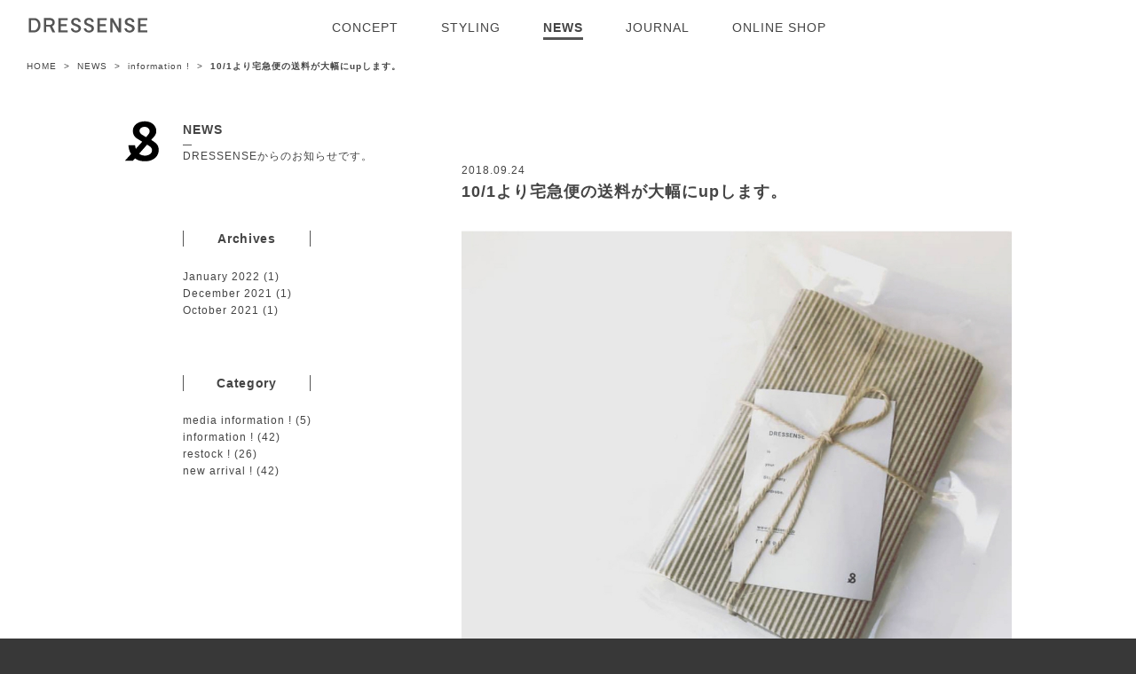

--- FILE ---
content_type: text/html; charset=UTF-8
request_url: https://dressense.jp/news/1724
body_size: 41545
content:
<!DOCTYPE html>
<html lang="ja"
	prefix="og: https://ogp.me/ns#"  class="no-js">
<head>
<meta charset="UTF-8">
<meta name="viewport" content="width=device-width, initial-scale=1">
<script>(function(html){html.className = html.className.replace(/\bno-js\b/,'js')})(document.documentElement);</script>
<title>10/1より宅急便の送料が大幅にupします。 | dressense</title>

		<!-- All in One SEO 4.1.4.5 -->
		<meta name="description" content="宅急便各社の値上げの波がDRESSENSEにもやってました。 宅急便さんにはいつも走って頂き、大変感謝していま … &quot;10/1より宅急便の送料が大幅にupします。&quot; の続きを読む" />
		<meta name="robots" content="max-image-preview:large" />
		<link rel="canonical" href="https://dressense.jp/news/1724" />
		<meta property="og:locale" content="ja_JP" />
		<meta property="og:site_name" content="dressense" />
		<meta property="og:type" content="article" />
		<meta property="og:title" content="10/1より宅急便の送料が大幅にupします。 | dressense" />
		<meta property="og:description" content="宅急便各社の値上げの波がDRESSENSEにもやってました。 宅急便さんにはいつも走って頂き、大変感謝していま … &quot;10/1より宅急便の送料が大幅にupします。&quot; の続きを読む" />
		<meta property="og:url" content="https://dressense.jp/news/1724" />
		<meta property="og:image" content="https://dressense.jp/wp/wp-content/uploads/2018/09/IMG_7155-1.jpg" />
		<meta property="og:image:secure_url" content="https://dressense.jp/wp/wp-content/uploads/2018/09/IMG_7155-1.jpg" />
		<meta property="og:image:width" content="1242" />
		<meta property="og:image:height" content="1242" />
		<meta property="article:published_time" content="2018-09-24T01:41:11+00:00" />
		<meta property="article:modified_time" content="2018-10-09T07:35:01+00:00" />
		<meta name="twitter:card" content="summary" />
		<meta name="twitter:domain" content="dressense.jp" />
		<meta name="twitter:title" content="10/1より宅急便の送料が大幅にupします。 | dressense" />
		<meta name="twitter:description" content="宅急便各社の値上げの波がDRESSENSEにもやってました。 宅急便さんにはいつも走って頂き、大変感謝していま … &quot;10/1より宅急便の送料が大幅にupします。&quot; の続きを読む" />
		<meta name="twitter:image" content="https://dressense.jp/wp/wp-content/uploads/2018/09/IMG_7155-1.jpg" />
		<script type="application/ld+json" class="aioseo-schema">
			{"@context":"https:\/\/schema.org","@graph":[{"@type":"WebSite","@id":"https:\/\/dressense.jp\/#website","url":"https:\/\/dressense.jp\/","name":"dressense","inLanguage":"ja","publisher":{"@id":"https:\/\/dressense.jp\/#organization"}},{"@type":"Organization","@id":"https:\/\/dressense.jp\/#organization","name":"dressense","url":"https:\/\/dressense.jp\/"},{"@type":"BreadcrumbList","@id":"https:\/\/dressense.jp\/news\/1724#breadcrumblist","itemListElement":[{"@type":"ListItem","@id":"https:\/\/dressense.jp\/#listItem","position":1,"item":{"@type":"WebPage","@id":"https:\/\/dressense.jp\/","name":"\u30db\u30fc\u30e0","description":"\u30c9\u30ec\u30c3\u30bb\u30f3\u30b9\u306f\u300cStationery Wardrobe\u300d\u3092\u30b3\u30f3\u30bb\u30d7\u30c8\u306b\u30c7\u30b6\u30a4\u30f3\u3068\u30d5\u30a1\u30c3\u30b7\u30e7\u30f3\u306e\u8996\u70b9\u3067\u6587\u623f\u5177\u306e\u30b3\u30fc\u30c7\u30a3\u30cd\u30fc\u30c8\u3092\u63d0\u6848\u3059\u308b\u30b7\u30e7\u30c3\u30d7\u3067\u3059\u3002\u6587\u623f\u5177\u3082\u3042\u306a\u305f\u3089\u3057\u3044\u7740\u3053\u306a\u3057\u3092\u3002","url":"https:\/\/dressense.jp\/"}}]},{"@type":"Person","@id":"https:\/\/dressense.jp\/archives\/author\/dressense#author","url":"https:\/\/dressense.jp\/archives\/author\/dressense","name":"dressense","image":{"@type":"ImageObject","@id":"https:\/\/dressense.jp\/news\/1724#authorImage","url":"https:\/\/secure.gravatar.com\/avatar\/1e1399893ba54988a6fa6aa0333e0ac7429cb7a1c83d565980fbe96866996ff9?s=96&d=mm&r=g","width":96,"height":96,"caption":"dressense"}},{"@type":"WebPage","@id":"https:\/\/dressense.jp\/news\/1724#webpage","url":"https:\/\/dressense.jp\/news\/1724","name":"10\/1\u3088\u308a\u5b85\u6025\u4fbf\u306e\u9001\u6599\u304c\u5927\u5e45\u306bup\u3057\u307e\u3059\u3002 | dressense","description":"\u5b85\u6025\u4fbf\u5404\u793e\u306e\u5024\u4e0a\u3052\u306e\u6ce2\u304cDRESSENSE\u306b\u3082\u3084\u3063\u3066\u307e\u3057\u305f\u3002 \u5b85\u6025\u4fbf\u3055\u3093\u306b\u306f\u3044\u3064\u3082\u8d70\u3063\u3066\u9802\u304d\u3001\u5927\u5909\u611f\u8b1d\u3057\u3066\u3044\u307e \u2026 \"10\/1\u3088\u308a\u5b85\u6025\u4fbf\u306e\u9001\u6599\u304c\u5927\u5e45\u306bup\u3057\u307e\u3059\u3002\" \u306e\u7d9a\u304d\u3092\u8aad\u3080","inLanguage":"ja","isPartOf":{"@id":"https:\/\/dressense.jp\/#website"},"breadcrumb":{"@id":"https:\/\/dressense.jp\/news\/1724#breadcrumblist"},"author":"https:\/\/dressense.jp\/archives\/author\/dressense#author","creator":"https:\/\/dressense.jp\/archives\/author\/dressense#author","image":{"@type":"ImageObject","@id":"https:\/\/dressense.jp\/#mainImage","url":"https:\/\/dressense.jp\/wp\/wp-content\/uploads\/2018\/09\/IMG_7155-1.jpg","width":1242,"height":1242},"primaryImageOfPage":{"@id":"https:\/\/dressense.jp\/news\/1724#mainImage"},"datePublished":"2018-09-24T01:41:11+09:00","dateModified":"2018-10-09T07:35:01+09:00"}]}
		</script>
		<script type="text/javascript" >
			window.ga=window.ga||function(){(ga.q=ga.q||[]).push(arguments)};ga.l=+new Date;
			ga('create', "UA-79876582-1", 'auto');
			ga('send', 'pageview');
		</script>
		<script async src="https://www.google-analytics.com/analytics.js"></script>
		<!-- All in One SEO -->

<link rel="alternate" type="application/rss+xml" title="dressense &raquo; フィード" href="https://dressense.jp/feed" />
<link rel="alternate" type="application/rss+xml" title="dressense &raquo; コメントフィード" href="https://dressense.jp/comments/feed" />
<link rel="alternate" title="oEmbed (JSON)" type="application/json+oembed" href="https://dressense.jp/wp-json/oembed/1.0/embed?url=https%3A%2F%2Fdressense.jp%2Fnews%2F1724" />
<link rel="alternate" title="oEmbed (XML)" type="text/xml+oembed" href="https://dressense.jp/wp-json/oembed/1.0/embed?url=https%3A%2F%2Fdressense.jp%2Fnews%2F1724&#038;format=xml" />
<style id='wp-img-auto-sizes-contain-inline-css' type='text/css'>
img:is([sizes=auto i],[sizes^="auto," i]){contain-intrinsic-size:3000px 1500px}
/*# sourceURL=wp-img-auto-sizes-contain-inline-css */
</style>
<style id='wp-emoji-styles-inline-css' type='text/css'>

	img.wp-smiley, img.emoji {
		display: inline !important;
		border: none !important;
		box-shadow: none !important;
		height: 1em !important;
		width: 1em !important;
		margin: 0 0.07em !important;
		vertical-align: -0.1em !important;
		background: none !important;
		padding: 0 !important;
	}
/*# sourceURL=wp-emoji-styles-inline-css */
</style>
<style id='wp-block-library-inline-css' type='text/css'>
:root{--wp-block-synced-color:#7a00df;--wp-block-synced-color--rgb:122,0,223;--wp-bound-block-color:var(--wp-block-synced-color);--wp-editor-canvas-background:#ddd;--wp-admin-theme-color:#007cba;--wp-admin-theme-color--rgb:0,124,186;--wp-admin-theme-color-darker-10:#006ba1;--wp-admin-theme-color-darker-10--rgb:0,107,160.5;--wp-admin-theme-color-darker-20:#005a87;--wp-admin-theme-color-darker-20--rgb:0,90,135;--wp-admin-border-width-focus:2px}@media (min-resolution:192dpi){:root{--wp-admin-border-width-focus:1.5px}}.wp-element-button{cursor:pointer}:root .has-very-light-gray-background-color{background-color:#eee}:root .has-very-dark-gray-background-color{background-color:#313131}:root .has-very-light-gray-color{color:#eee}:root .has-very-dark-gray-color{color:#313131}:root .has-vivid-green-cyan-to-vivid-cyan-blue-gradient-background{background:linear-gradient(135deg,#00d084,#0693e3)}:root .has-purple-crush-gradient-background{background:linear-gradient(135deg,#34e2e4,#4721fb 50%,#ab1dfe)}:root .has-hazy-dawn-gradient-background{background:linear-gradient(135deg,#faaca8,#dad0ec)}:root .has-subdued-olive-gradient-background{background:linear-gradient(135deg,#fafae1,#67a671)}:root .has-atomic-cream-gradient-background{background:linear-gradient(135deg,#fdd79a,#004a59)}:root .has-nightshade-gradient-background{background:linear-gradient(135deg,#330968,#31cdcf)}:root .has-midnight-gradient-background{background:linear-gradient(135deg,#020381,#2874fc)}:root{--wp--preset--font-size--normal:16px;--wp--preset--font-size--huge:42px}.has-regular-font-size{font-size:1em}.has-larger-font-size{font-size:2.625em}.has-normal-font-size{font-size:var(--wp--preset--font-size--normal)}.has-huge-font-size{font-size:var(--wp--preset--font-size--huge)}.has-text-align-center{text-align:center}.has-text-align-left{text-align:left}.has-text-align-right{text-align:right}.has-fit-text{white-space:nowrap!important}#end-resizable-editor-section{display:none}.aligncenter{clear:both}.items-justified-left{justify-content:flex-start}.items-justified-center{justify-content:center}.items-justified-right{justify-content:flex-end}.items-justified-space-between{justify-content:space-between}.screen-reader-text{border:0;clip-path:inset(50%);height:1px;margin:-1px;overflow:hidden;padding:0;position:absolute;width:1px;word-wrap:normal!important}.screen-reader-text:focus{background-color:#ddd;clip-path:none;color:#444;display:block;font-size:1em;height:auto;left:5px;line-height:normal;padding:15px 23px 14px;text-decoration:none;top:5px;width:auto;z-index:100000}html :where(.has-border-color){border-style:solid}html :where([style*=border-top-color]){border-top-style:solid}html :where([style*=border-right-color]){border-right-style:solid}html :where([style*=border-bottom-color]){border-bottom-style:solid}html :where([style*=border-left-color]){border-left-style:solid}html :where([style*=border-width]){border-style:solid}html :where([style*=border-top-width]){border-top-style:solid}html :where([style*=border-right-width]){border-right-style:solid}html :where([style*=border-bottom-width]){border-bottom-style:solid}html :where([style*=border-left-width]){border-left-style:solid}html :where(img[class*=wp-image-]){height:auto;max-width:100%}:where(figure){margin:0 0 1em}html :where(.is-position-sticky){--wp-admin--admin-bar--position-offset:var(--wp-admin--admin-bar--height,0px)}@media screen and (max-width:600px){html :where(.is-position-sticky){--wp-admin--admin-bar--position-offset:0px}}

/*# sourceURL=wp-block-library-inline-css */
</style><style id='global-styles-inline-css' type='text/css'>
:root{--wp--preset--aspect-ratio--square: 1;--wp--preset--aspect-ratio--4-3: 4/3;--wp--preset--aspect-ratio--3-4: 3/4;--wp--preset--aspect-ratio--3-2: 3/2;--wp--preset--aspect-ratio--2-3: 2/3;--wp--preset--aspect-ratio--16-9: 16/9;--wp--preset--aspect-ratio--9-16: 9/16;--wp--preset--color--black: #000000;--wp--preset--color--cyan-bluish-gray: #abb8c3;--wp--preset--color--white: #ffffff;--wp--preset--color--pale-pink: #f78da7;--wp--preset--color--vivid-red: #cf2e2e;--wp--preset--color--luminous-vivid-orange: #ff6900;--wp--preset--color--luminous-vivid-amber: #fcb900;--wp--preset--color--light-green-cyan: #7bdcb5;--wp--preset--color--vivid-green-cyan: #00d084;--wp--preset--color--pale-cyan-blue: #8ed1fc;--wp--preset--color--vivid-cyan-blue: #0693e3;--wp--preset--color--vivid-purple: #9b51e0;--wp--preset--gradient--vivid-cyan-blue-to-vivid-purple: linear-gradient(135deg,rgb(6,147,227) 0%,rgb(155,81,224) 100%);--wp--preset--gradient--light-green-cyan-to-vivid-green-cyan: linear-gradient(135deg,rgb(122,220,180) 0%,rgb(0,208,130) 100%);--wp--preset--gradient--luminous-vivid-amber-to-luminous-vivid-orange: linear-gradient(135deg,rgb(252,185,0) 0%,rgb(255,105,0) 100%);--wp--preset--gradient--luminous-vivid-orange-to-vivid-red: linear-gradient(135deg,rgb(255,105,0) 0%,rgb(207,46,46) 100%);--wp--preset--gradient--very-light-gray-to-cyan-bluish-gray: linear-gradient(135deg,rgb(238,238,238) 0%,rgb(169,184,195) 100%);--wp--preset--gradient--cool-to-warm-spectrum: linear-gradient(135deg,rgb(74,234,220) 0%,rgb(151,120,209) 20%,rgb(207,42,186) 40%,rgb(238,44,130) 60%,rgb(251,105,98) 80%,rgb(254,248,76) 100%);--wp--preset--gradient--blush-light-purple: linear-gradient(135deg,rgb(255,206,236) 0%,rgb(152,150,240) 100%);--wp--preset--gradient--blush-bordeaux: linear-gradient(135deg,rgb(254,205,165) 0%,rgb(254,45,45) 50%,rgb(107,0,62) 100%);--wp--preset--gradient--luminous-dusk: linear-gradient(135deg,rgb(255,203,112) 0%,rgb(199,81,192) 50%,rgb(65,88,208) 100%);--wp--preset--gradient--pale-ocean: linear-gradient(135deg,rgb(255,245,203) 0%,rgb(182,227,212) 50%,rgb(51,167,181) 100%);--wp--preset--gradient--electric-grass: linear-gradient(135deg,rgb(202,248,128) 0%,rgb(113,206,126) 100%);--wp--preset--gradient--midnight: linear-gradient(135deg,rgb(2,3,129) 0%,rgb(40,116,252) 100%);--wp--preset--font-size--small: 13px;--wp--preset--font-size--medium: 20px;--wp--preset--font-size--large: 36px;--wp--preset--font-size--x-large: 42px;--wp--preset--spacing--20: 0.44rem;--wp--preset--spacing--30: 0.67rem;--wp--preset--spacing--40: 1rem;--wp--preset--spacing--50: 1.5rem;--wp--preset--spacing--60: 2.25rem;--wp--preset--spacing--70: 3.38rem;--wp--preset--spacing--80: 5.06rem;--wp--preset--shadow--natural: 6px 6px 9px rgba(0, 0, 0, 0.2);--wp--preset--shadow--deep: 12px 12px 50px rgba(0, 0, 0, 0.4);--wp--preset--shadow--sharp: 6px 6px 0px rgba(0, 0, 0, 0.2);--wp--preset--shadow--outlined: 6px 6px 0px -3px rgb(255, 255, 255), 6px 6px rgb(0, 0, 0);--wp--preset--shadow--crisp: 6px 6px 0px rgb(0, 0, 0);}:where(.is-layout-flex){gap: 0.5em;}:where(.is-layout-grid){gap: 0.5em;}body .is-layout-flex{display: flex;}.is-layout-flex{flex-wrap: wrap;align-items: center;}.is-layout-flex > :is(*, div){margin: 0;}body .is-layout-grid{display: grid;}.is-layout-grid > :is(*, div){margin: 0;}:where(.wp-block-columns.is-layout-flex){gap: 2em;}:where(.wp-block-columns.is-layout-grid){gap: 2em;}:where(.wp-block-post-template.is-layout-flex){gap: 1.25em;}:where(.wp-block-post-template.is-layout-grid){gap: 1.25em;}.has-black-color{color: var(--wp--preset--color--black) !important;}.has-cyan-bluish-gray-color{color: var(--wp--preset--color--cyan-bluish-gray) !important;}.has-white-color{color: var(--wp--preset--color--white) !important;}.has-pale-pink-color{color: var(--wp--preset--color--pale-pink) !important;}.has-vivid-red-color{color: var(--wp--preset--color--vivid-red) !important;}.has-luminous-vivid-orange-color{color: var(--wp--preset--color--luminous-vivid-orange) !important;}.has-luminous-vivid-amber-color{color: var(--wp--preset--color--luminous-vivid-amber) !important;}.has-light-green-cyan-color{color: var(--wp--preset--color--light-green-cyan) !important;}.has-vivid-green-cyan-color{color: var(--wp--preset--color--vivid-green-cyan) !important;}.has-pale-cyan-blue-color{color: var(--wp--preset--color--pale-cyan-blue) !important;}.has-vivid-cyan-blue-color{color: var(--wp--preset--color--vivid-cyan-blue) !important;}.has-vivid-purple-color{color: var(--wp--preset--color--vivid-purple) !important;}.has-black-background-color{background-color: var(--wp--preset--color--black) !important;}.has-cyan-bluish-gray-background-color{background-color: var(--wp--preset--color--cyan-bluish-gray) !important;}.has-white-background-color{background-color: var(--wp--preset--color--white) !important;}.has-pale-pink-background-color{background-color: var(--wp--preset--color--pale-pink) !important;}.has-vivid-red-background-color{background-color: var(--wp--preset--color--vivid-red) !important;}.has-luminous-vivid-orange-background-color{background-color: var(--wp--preset--color--luminous-vivid-orange) !important;}.has-luminous-vivid-amber-background-color{background-color: var(--wp--preset--color--luminous-vivid-amber) !important;}.has-light-green-cyan-background-color{background-color: var(--wp--preset--color--light-green-cyan) !important;}.has-vivid-green-cyan-background-color{background-color: var(--wp--preset--color--vivid-green-cyan) !important;}.has-pale-cyan-blue-background-color{background-color: var(--wp--preset--color--pale-cyan-blue) !important;}.has-vivid-cyan-blue-background-color{background-color: var(--wp--preset--color--vivid-cyan-blue) !important;}.has-vivid-purple-background-color{background-color: var(--wp--preset--color--vivid-purple) !important;}.has-black-border-color{border-color: var(--wp--preset--color--black) !important;}.has-cyan-bluish-gray-border-color{border-color: var(--wp--preset--color--cyan-bluish-gray) !important;}.has-white-border-color{border-color: var(--wp--preset--color--white) !important;}.has-pale-pink-border-color{border-color: var(--wp--preset--color--pale-pink) !important;}.has-vivid-red-border-color{border-color: var(--wp--preset--color--vivid-red) !important;}.has-luminous-vivid-orange-border-color{border-color: var(--wp--preset--color--luminous-vivid-orange) !important;}.has-luminous-vivid-amber-border-color{border-color: var(--wp--preset--color--luminous-vivid-amber) !important;}.has-light-green-cyan-border-color{border-color: var(--wp--preset--color--light-green-cyan) !important;}.has-vivid-green-cyan-border-color{border-color: var(--wp--preset--color--vivid-green-cyan) !important;}.has-pale-cyan-blue-border-color{border-color: var(--wp--preset--color--pale-cyan-blue) !important;}.has-vivid-cyan-blue-border-color{border-color: var(--wp--preset--color--vivid-cyan-blue) !important;}.has-vivid-purple-border-color{border-color: var(--wp--preset--color--vivid-purple) !important;}.has-vivid-cyan-blue-to-vivid-purple-gradient-background{background: var(--wp--preset--gradient--vivid-cyan-blue-to-vivid-purple) !important;}.has-light-green-cyan-to-vivid-green-cyan-gradient-background{background: var(--wp--preset--gradient--light-green-cyan-to-vivid-green-cyan) !important;}.has-luminous-vivid-amber-to-luminous-vivid-orange-gradient-background{background: var(--wp--preset--gradient--luminous-vivid-amber-to-luminous-vivid-orange) !important;}.has-luminous-vivid-orange-to-vivid-red-gradient-background{background: var(--wp--preset--gradient--luminous-vivid-orange-to-vivid-red) !important;}.has-very-light-gray-to-cyan-bluish-gray-gradient-background{background: var(--wp--preset--gradient--very-light-gray-to-cyan-bluish-gray) !important;}.has-cool-to-warm-spectrum-gradient-background{background: var(--wp--preset--gradient--cool-to-warm-spectrum) !important;}.has-blush-light-purple-gradient-background{background: var(--wp--preset--gradient--blush-light-purple) !important;}.has-blush-bordeaux-gradient-background{background: var(--wp--preset--gradient--blush-bordeaux) !important;}.has-luminous-dusk-gradient-background{background: var(--wp--preset--gradient--luminous-dusk) !important;}.has-pale-ocean-gradient-background{background: var(--wp--preset--gradient--pale-ocean) !important;}.has-electric-grass-gradient-background{background: var(--wp--preset--gradient--electric-grass) !important;}.has-midnight-gradient-background{background: var(--wp--preset--gradient--midnight) !important;}.has-small-font-size{font-size: var(--wp--preset--font-size--small) !important;}.has-medium-font-size{font-size: var(--wp--preset--font-size--medium) !important;}.has-large-font-size{font-size: var(--wp--preset--font-size--large) !important;}.has-x-large-font-size{font-size: var(--wp--preset--font-size--x-large) !important;}
/*# sourceURL=global-styles-inline-css */
</style>

<style id='classic-theme-styles-inline-css' type='text/css'>
/*! This file is auto-generated */
.wp-block-button__link{color:#fff;background-color:#32373c;border-radius:9999px;box-shadow:none;text-decoration:none;padding:calc(.667em + 2px) calc(1.333em + 2px);font-size:1.125em}.wp-block-file__button{background:#32373c;color:#fff;text-decoration:none}
/*# sourceURL=/wp-includes/css/classic-themes.min.css */
</style>
<link rel='stylesheet' id='genericons-css' href='https://dressense.jp/wp/wp-content/themes/dressense/genericons/genericons.css?ver=3.4.1' type='text/css' media='all' />
<link rel='stylesheet' id='font-awesome-css' href='https://dressense.jp/wp/wp-content/themes/dressense/assets/font-awesome/4.6.3/css/font-awesome.min.css?ver=4.6.3' type='text/css' media='all' />
<link rel='stylesheet' id='dressense-style-base-css' href='https://dressense.jp/wp/wp-content/themes/dressense/style_base.css?ver=6.9' type='text/css' media='all' />
<link rel='stylesheet' id='dressense-style-css' href='https://dressense.jp/wp/wp-content/themes/dressense/style.css?ver=6.9' type='text/css' media='all' />
<script type="text/javascript" src="https://dressense.jp/wp/wp-includes/js/jquery/jquery.min.js?ver=3.7.1" id="jquery-core-js"></script>
<script type="text/javascript" src="https://dressense.jp/wp/wp-includes/js/jquery/jquery-migrate.min.js?ver=3.4.1" id="jquery-migrate-js"></script>
<script type="text/javascript" src="https://dressense.jp/wp/wp-content/themes/dressense/js/main.js?ver=6.9" id="dressense-main-js"></script>
<link rel="https://api.w.org/" href="https://dressense.jp/wp-json/" /><link rel="EditURI" type="application/rsd+xml" title="RSD" href="https://dressense.jp/wp/xmlrpc.php?rsd" />
<meta name="generator" content="WordPress 6.9" />
<link rel='shortlink' href='https://dressense.jp/?p=1724' />
<script>
(function(klass){
  klass.setWpTemplateDirectoryUri("https://dressense.jp/wp/wp-content/themes/dressense");
  klass.setIsHome(false);
  klass.setIsSingularStyling(false);
})(main);
</script>
</head>

<body class="wp-singular news-template-default single single-news postid-1724 wp-theme-dressense">
<div id="page" class="site">

  <header id="header" class="site-header">
    <div class="site-header-inner-main">
      <div class="site-header-logo">
        <img src="https://dressense.jp/wp/wp-content/themes/dressense/img/header_logo_line.png" alt="DRESSENSE">
      </div>
      <!--
      <p class="site-header-description">Enjoy the coordinates and styling<br>
      stationeries like a fashion<br>
      using your dress sense.<br>
      Dressense.</p>
      -->
      <div class="site-header-arrow"></div>
    </div><!-- .site-header-inner-main -->
    <div class="site-header-inner-menu">

      <button id="menu-toggle" class="menu-toggle">
        <span class="lines"></span>
      </button>

      <div id="navFixBar" class="site-navi-fixbar" class="site-header-menu">
        <div class="wrap">
          <div class="site-title">
            <h1><a href="https://dressense.jp" rel="home"><img src="https://dressense.jp/wp/wp-content/themes/dressense/img/spacer.gif" alt="DRESSENSE"></a></h1>
          </div>
          <nav id="site-navigation" class="main-navigation" role="navigation">
            <div class="site-menu">
              <ul class="primary-menu">
                <li class="menu-item menu-item-concept "><a href="https://dressense.jp/concept" title="CONCEPT">CONCEPT</a></li><!--
             --><li class="menu-item menu-item-styling "><a href="https://dressense.jp/styling" title="STYLING">STYLING</li><!--
                          --><li class="menu-item menu-item-news current-menu-item"><a href="https://dressense.jp/news" title="NEWS">NEWS</a></li><!--
             --><li class="menu-item menu-item-journal "><a href="https://dressense.jp/journal" title="JOURNAL">JOURNAL</a></li><!--
             --><li class="menu-item menu-item-onlineshop  "><a href="http://dressense.shop-pro.jp" title="ONLINE SHOP" target="_blank" rel="nofollow">ONLINE SHOP</a></li>
              </ul>
            </div>
          </nav>
          <div class="social-link">
                      </div>
        </div>
      </div>

    </div><!-- .site-header-inner-menu -->
  </header><!-- .site-header -->

    <div id="breadcrumb" class="site-breadcrumb">
    <div id="breadcrumbs" class=""><div class="site-breadcrumb-inner"><ul><li class="bcHome"><a href="https://dressense.jp/"><span>HOME</span></a></li><li>&nbsp;&nbsp;&gt;&nbsp;&nbsp;</li><li><a href="https://dressense.jp/news"><span>NEWS</span></a></li><li>&nbsp;&nbsp;&gt;&nbsp;&nbsp;</li><li><a href="https://dressense.jp/news/information"><span>information !</span></a></li><li>&nbsp;&nbsp;&gt;&nbsp;&nbsp;</li><li><span><strong>10/1より宅急便の送料が大幅にupします。</strong></span></li></ul></div></div>  </div>
  
  <div id="content" class="site-content">
<div class="site-content-inner">

  <div class="site-content-main">

    <div class="site-content-headline">
      <h3>
        <span class="headline-theme">NEWS</span>
        <span class="headline-separater"></span>
        <span class="headline-message">DRESSENSEからのお知らせです。</span>
      </h3>
    </div>

    <div class="site-content-title">
      <div class="dummy"></div>
      <div class="wrap">
        <div class="drs-entry-date">2018.09.24</div>
        <div class="drs-entry-title">10/1より宅急便の送料が大幅にupします。</div>
      </div>
    </div>

    <div class="content-wrap">

      <div id="primary" class="content-area">
        <main id="main" class="site-main" role="main">
          <article id="post-1724" class="post-1724 news type-news status-publish has-post-thumbnail hentry news_category-information">

  
  <div class="post-thumbnail">
    <img width="1200" height="1200" src="https://dressense.jp/wp/wp-content/uploads/2018/09/IMG_7155-1-1200x1200.jpg" class="attachment-post-thumbnail size-post-thumbnail wp-post-image" alt="" decoding="async" fetchpriority="high" srcset="https://dressense.jp/wp/wp-content/uploads/2018/09/IMG_7155-1-1200x1200.jpg 1200w, https://dressense.jp/wp/wp-content/uploads/2018/09/IMG_7155-1-150x150.jpg 150w, https://dressense.jp/wp/wp-content/uploads/2018/09/IMG_7155-1-300x300.jpg 300w, https://dressense.jp/wp/wp-content/uploads/2018/09/IMG_7155-1-768x768.jpg 768w, https://dressense.jp/wp/wp-content/uploads/2018/09/IMG_7155-1-1024x1024.jpg 1024w, https://dressense.jp/wp/wp-content/uploads/2018/09/IMG_7155-1-664x664.jpg 664w, https://dressense.jp/wp/wp-content/uploads/2018/09/IMG_7155-1-390x390.jpg 390w, https://dressense.jp/wp/wp-content/uploads/2018/09/IMG_7155-1-240x240.jpg 240w, https://dressense.jp/wp/wp-content/uploads/2018/09/IMG_7155-1.jpg 1242w" sizes="(max-width: 709px) 85vw, (max-width: 909px) 67vw, (max-width: 984px) 60vw, (max-width: 1362px) 62vw, 840px" />  </div><!-- .post-thumbnail -->

  
  <div class="entry-content">
    <p>宅急便各社の値上げの波がDRESSENSEにもやってました。<br />
宅急便さんにはいつも走って頂き、大変感謝しています。<br />
特にDRESSENSEエリアの配達員さんはいつも笑顔で良い方ばかりです。</p>
<p>できるだけ再配達などで起こるドライバーさんの負担を軽減すべきだと思うので、「時間指定しない」という優しさもお客様にお願いしたいなぁと思っています。</p>
<p>オンラインショップはお店に行かなくても商品を届けてくれるサービスです。<br />
お買い物に行く交通費や大切な時間を削減できていると思えば送料あって当然。</p>
<p>「送料無料」が当たり前だった事が不思議な事だったのだと思います。</p>
<p>「出しぬこう」と価格競争に突入し、小さな荷物が大量に流れるようになって、配りきれなくなった。(今回の送料改定も小さい荷物が約2倍の値上げとなっています。)</p>
<p>これからやっと、正常化するのだと思います。</p>
<p>さて、具体的なスケジューと価格のご案内です。</p>
<p>「10月1日発送分より」ですが、DRESSENSEは土日はお休みですので、</p>
<p><strong>29日(金)の午前中の決済完了済みの受注分</strong>が旧価格での最終発送となりますので、ご注意ください。</p>
<p>決済完了済みとは、銀行振込、コンビニ支払い、代引きをご利用の場合、29日(金)までにご入金が済んでるご注文という意味です。</p>
<p>そして、肝心の、いくらになるの？どれだけ上がるの？ですが、</p>
<p><strong>北海道　756円→1,372円 </strong></p>
<p><strong>東北・関東・信越・北陸・東海・関西・中国・四国地方　648円→1,188円</strong></p>
<p><strong>九州　756円→1,404円 </strong></p>
<p><strong>沖縄　1512円→変更なし</strong></p>
<p>※離島・一部地域へのお届けは別途送料</p>
<p>ほぼ2倍となりました。</p>
<p>DRESSENSEでは、クリックポストをご利用いただくお客様がほとんどです。</p>
<p>これにより、今後もクリックポストをご利用いただく機会が増えると思いますが、クリックポストにも大きな問題があります。</p>
<p>それは、「荷物が紛失する」ことです。</p>
<p>3年目に突入したばかりのDRESSENSEですが、1度だけお客様へお届けする大切なお荷物が紛失しました。</p>
<p>郵便局さんに数週間にわたり捜索していただいたのですが、結果見つかりませんでした。そして、もちろん郵便局さんは保証はしません。</p>
<p>「受け取った荷物を紛失しておいて何事！？」と思ってしまうのですが、クリックポストというシステムはそのようなルールとなっています。</p>
<p>クリックポストのご利用の注意事項に</p>
<p><strong>「◉ 盗難や紛失、汚損、破損、水濡れ、折り曲げ等による保証は一切受けることが出来ませんのでご注意下さい！」</strong></p>
<p>と記載させていただいております。</p>
<p>配送時に紛失することもあれば、配達後に郵便受けから紛失する(盗難される)こともございます。</p>
<p>ですので、そのリスクを必ず理解の上、クリックポストをご利用くださいませ。</p>
<p>「紛失することなどないだろう」と思っていたのですが、実際に事故は起こってしまいましたので、買い直しのできない1点ものや高額商品などはクリックポスト利用不可とさせていただくことになりました。</p>
<p>長くなりましたが、どうぞご理解くださいますようお願い申し上げます。</p>
<p><img decoding="async" class="alignnone size-full wp-image-1189" src="https://dressense.jp/wp/wp-content/uploads/2017/06/orie3.jpg" alt="" width="60" height="36" /></p>
  </div><!-- .entry-content -->

  <footer class="entry-footer">
          </footer><!-- .entry-footer -->
</article><!-- #post-## -->
 <ul class="sns_set">
  <li><a href="http://www.facebook.com/share.php?u=https://dressense.jp/news/1724" onclick="window.open(this.href, 'FBwindow', 'width=650, height=450, menubar=no, toolbar=no, scrollbars=yes'); return false;"><i class="fa fa-facebook" aria-hidden="true"></i></a></li>
  <li><a href="http://twitter.com/share?url=https://dressense.jp/news/1724&text=10/1より宅急便の送料が大幅にupします。&via=dressense_" onclick="window.open(this.href, 'TWwindow', 'width=650, height=450, menubar=no, toolbar=no, scrollbars=yes'); return false;"><i class="fa fa-twitter" aria-hidden="true"></i></a></li>
  <li><a href="http://pinterest.com/pin/create/button/?url=https://dressense.jp/news/1724&media=https://dressense.jp/wp/wp-content/uploads/2018/09/IMG_7155-1.jpg&description=10/1より宅急便の送料が大幅にupします。" onclick="window.open(this.href, 'PINwindow', 'width=650, height=450, menubar=no, toolbar=no, scrollbars=yes'); return false;"><i class="fa fa-pinterest-p" aria-hidden="true"></i></a></li>
  <li><a href="https://plus.google.com/share?url=https://dressense.jp/news/1724" onclick="window.open(this.href, 'Gwindow', 'width=650, height=450, menubar=no, toolbar=no, scrollbars=yes'); return false;"><i class="fa fa-google-plus" aria-hidden="true"></i></a></li>
</ul>
	<nav class="navigation post-navigation" aria-label="投稿">
		<h2 class="screen-reader-text">投稿ナビゲーション</h2>
		<div class="nav-links"><div class="nav-previous"><a href="https://dressense.jp/news/1652" rel="prev"><span class="nav-to-more"><i class="fa fa-angle-left" aria-hidden="true"></i>PREVIOUS</span></a></div><div class="nav-next"><a href="https://dressense.jp/news/1718" rel="next"><span class="nav-to-more">NEXT<i class="fa fa-angle-right" aria-hidden="true"></i></span></a></div></div>
	</nav>
        </main><!-- .site-main -->

        
      </div><!-- #primary -->

      <aside id="secondary" class="sidebar widget-area" role="complementary">
    <section id="archives-2" class="widget widget_archive">
    <h5 class="widget-title widget-title-archive">Archives</h5>
    <ul>
      	<li><a href='https://dressense.jp/archives/date/2022/01?post_type=news'>January 2022</a>&nbsp;(1)</li>
	<li><a href='https://dressense.jp/archives/date/2021/12?post_type=news'>December 2021</a>&nbsp;(1)</li>
	<li><a href='https://dressense.jp/archives/date/2021/10?post_type=news'>October 2021</a>&nbsp;(1)</li>
    </ul>
  </section>
  <section id="archives-category" class="widget widget_archive">
    <h5 class="widget-title widget-title-archive">Category</h5>
    <ul>
      	<li><a href='/news/media-information'>media information !</a> (5)</li>
	<li><a href='/news/information'>information !</a> (42)</li>
	<li><a href='/news/restock'>restock !</a> (26)</li>
	<li><a href='/news/newarrival'>new arrival !</a> (42)</li>
    </ul>
  </section>
</aside><!-- .sidebar .widget-area -->

    </div><!-- .content-wrap -->
  </div><!-- .site-content-main -->
</div><!-- .site-content-inner -->


  </div><!-- .site-content -->

  <footer id="footer" class="site-footer">
    <div class="site-footer-inner">
      <div class="site-footer-inner-top">
        <div class="nav-box-group nav-box-group-first">
          <div class="nav-box nav-first border-left-dotted-vertical-gray">
            <nav>
              <ul>
                <li><a href="https://dressense.jp" title="HOME">HOME</a></li><!--
             --><li><a href="https://dressense.jp/concept" title="CONCEPT">CONCEPT</a></li><!--
             --><li><a href="https://dressense.jp/styling" title="STYLING">STYLING</a></li><!--
                             --><li><a href="https://dressense.jp/news" title="NEWS">NEWS</a></li><!--
             --><li><a href="https://dressense.jp/journal" title="JOURNAL">JOURNAL</a></li><!--
             --><li><a href="http://dressense.shop-pro.jp" title="ONLINE SHOP" target="_blank" rel="nofollow">ONLINE SHOP</a></li>
              </ul>
            </nav>
          </div>
          <div class="nav-box nav-secound border-left-dotted-vertical-gray">
            <nav>
              <ul>
                <li><a href="mailto:info@dressense.jp?subject=問い合わせ&amp;body=ご記入ください">お問い合わせ</a></li>
                <li><a href="http://dressense.shop-pro.jp/?mode=sk#info" title="特定商取引法に基づく表記" target="_blank" rel="nofollow">特定商取引法に基づく表記</a></li>
                <li><a href="http://dressense.shop-pro.jp/?mode=privacy" title="プライバシーポリシー" target="_blank" rel="nofollow">プライバシーポリシー</a></li>
              </ul>
            </nav>
          </div>
        </div>
        <div class="nav-box-group nav-box-group-last">
          <div class="nav-box nav-third"><!-- 予備 --></div>
          <div class="nav-box nav-fourth">
            <form role="search" method="get" class="search-form" action="https://dressense.jp">
              <label>
                <input class="search-field" placeholder="" value="" name="s" type="search">
              </label>
              <button type="submit" class="search-submit"><span class="screen-reader-text">Search</span></button>
            </form>
            <div class="social-link">
              <ul>
                <li><a href="https://www.facebook.com/dressense.jp/" target="_blank" rel="nofollow"><i class="fa fa-facebook drs-fa" aria-hidden="true"></i></a></li><!--
             --><li><a href="https://twitter.com/dressense_?lang=ja" target="_blank" rel="nofollow"><i class="fa fa-twitter drs-fa" aria-hidden="true"></i></a></li><!--
             --><li><a href="https://www.instagram.com/dressense.jp/" target="_blank" rel="nofollow"><i class="fa fa-instagram drs-fa" aria-hidden="true"></i></a></li><!--
             --><li><a href="https://jp.pinterest.com/dressense/" target="_blank" rel="nofollow"><i class="fa fa-pinterest-p drs-fa" aria-hidden="true"></i></a></li>
              </ul>
            </div>
          </div>
        </div>
      </div><!-- .site-footer-inner-top -->
      <div class="site-footer-inner-bottom">
        <div class="site-info">
          <span class="site-title"><a href="https://dressense.jp" rel="home"><img src="https://dressense.jp/wp/wp-content/themes/dressense/img/logo_footer.svg" alt="DRESSENSE"></a></span>
          <p><small>Copyright&copy DRESSENSE All Rights Reserved.</small></p>
        </div><!-- .site-info -->
      </div><!-- .site-footer-inner-bottom -->
    </div><!-- .site-footer-inner -->
  </footer><!-- .site-footer -->
</div><!-- .site -->

<script type="speculationrules">
{"prefetch":[{"source":"document","where":{"and":[{"href_matches":"/*"},{"not":{"href_matches":["/wp/wp-*.php","/wp/wp-admin/*","/wp/wp-content/uploads/*","/wp/wp-content/*","/wp/wp-content/plugins/*","/wp/wp-content/themes/dressense/*","/*\\?(.+)"]}},{"not":{"selector_matches":"a[rel~=\"nofollow\"]"}},{"not":{"selector_matches":".no-prefetch, .no-prefetch a"}}]},"eagerness":"conservative"}]}
</script>
<script type="text/javascript" id="dressense-script-js-extra">
/* <![CDATA[ */
var screenReaderText = {"expand":"expand child menu","collapse":"collapse child menu"};
//# sourceURL=dressense-script-js-extra
/* ]]> */
</script>
<script type="text/javascript" src="https://dressense.jp/wp/wp-content/themes/dressense/js/functions.js?ver=20160412" id="dressense-script-js"></script>
<script id="wp-emoji-settings" type="application/json">
{"baseUrl":"https://s.w.org/images/core/emoji/17.0.2/72x72/","ext":".png","svgUrl":"https://s.w.org/images/core/emoji/17.0.2/svg/","svgExt":".svg","source":{"concatemoji":"https://dressense.jp/wp/wp-includes/js/wp-emoji-release.min.js?ver=6.9"}}
</script>
<script type="module">
/* <![CDATA[ */
/*! This file is auto-generated */
const a=JSON.parse(document.getElementById("wp-emoji-settings").textContent),o=(window._wpemojiSettings=a,"wpEmojiSettingsSupports"),s=["flag","emoji"];function i(e){try{var t={supportTests:e,timestamp:(new Date).valueOf()};sessionStorage.setItem(o,JSON.stringify(t))}catch(e){}}function c(e,t,n){e.clearRect(0,0,e.canvas.width,e.canvas.height),e.fillText(t,0,0);t=new Uint32Array(e.getImageData(0,0,e.canvas.width,e.canvas.height).data);e.clearRect(0,0,e.canvas.width,e.canvas.height),e.fillText(n,0,0);const a=new Uint32Array(e.getImageData(0,0,e.canvas.width,e.canvas.height).data);return t.every((e,t)=>e===a[t])}function p(e,t){e.clearRect(0,0,e.canvas.width,e.canvas.height),e.fillText(t,0,0);var n=e.getImageData(16,16,1,1);for(let e=0;e<n.data.length;e++)if(0!==n.data[e])return!1;return!0}function u(e,t,n,a){switch(t){case"flag":return n(e,"\ud83c\udff3\ufe0f\u200d\u26a7\ufe0f","\ud83c\udff3\ufe0f\u200b\u26a7\ufe0f")?!1:!n(e,"\ud83c\udde8\ud83c\uddf6","\ud83c\udde8\u200b\ud83c\uddf6")&&!n(e,"\ud83c\udff4\udb40\udc67\udb40\udc62\udb40\udc65\udb40\udc6e\udb40\udc67\udb40\udc7f","\ud83c\udff4\u200b\udb40\udc67\u200b\udb40\udc62\u200b\udb40\udc65\u200b\udb40\udc6e\u200b\udb40\udc67\u200b\udb40\udc7f");case"emoji":return!a(e,"\ud83e\u1fac8")}return!1}function f(e,t,n,a){let r;const o=(r="undefined"!=typeof WorkerGlobalScope&&self instanceof WorkerGlobalScope?new OffscreenCanvas(300,150):document.createElement("canvas")).getContext("2d",{willReadFrequently:!0}),s=(o.textBaseline="top",o.font="600 32px Arial",{});return e.forEach(e=>{s[e]=t(o,e,n,a)}),s}function r(e){var t=document.createElement("script");t.src=e,t.defer=!0,document.head.appendChild(t)}a.supports={everything:!0,everythingExceptFlag:!0},new Promise(t=>{let n=function(){try{var e=JSON.parse(sessionStorage.getItem(o));if("object"==typeof e&&"number"==typeof e.timestamp&&(new Date).valueOf()<e.timestamp+604800&&"object"==typeof e.supportTests)return e.supportTests}catch(e){}return null}();if(!n){if("undefined"!=typeof Worker&&"undefined"!=typeof OffscreenCanvas&&"undefined"!=typeof URL&&URL.createObjectURL&&"undefined"!=typeof Blob)try{var e="postMessage("+f.toString()+"("+[JSON.stringify(s),u.toString(),c.toString(),p.toString()].join(",")+"));",a=new Blob([e],{type:"text/javascript"});const r=new Worker(URL.createObjectURL(a),{name:"wpTestEmojiSupports"});return void(r.onmessage=e=>{i(n=e.data),r.terminate(),t(n)})}catch(e){}i(n=f(s,u,c,p))}t(n)}).then(e=>{for(const n in e)a.supports[n]=e[n],a.supports.everything=a.supports.everything&&a.supports[n],"flag"!==n&&(a.supports.everythingExceptFlag=a.supports.everythingExceptFlag&&a.supports[n]);var t;a.supports.everythingExceptFlag=a.supports.everythingExceptFlag&&!a.supports.flag,a.supports.everything||((t=a.source||{}).concatemoji?r(t.concatemoji):t.wpemoji&&t.twemoji&&(r(t.twemoji),r(t.wpemoji)))});
//# sourceURL=https://dressense.jp/wp/wp-includes/js/wp-emoji-loader.min.js
/* ]]> */
</script>
</body>
</html>


--- FILE ---
content_type: text/css
request_url: https://dressense.jp/wp/wp-content/themes/dressense/style.css?ver=6.9
body_size: 57235
content:
@charset "UTF-8";
/*
Theme Name: Dressense
Version: 1.1
License: GNU General Public License v2 or later
License URI: http://www.gnu.org/licenses/gpl-2.0.html
Text Domain: dressense
*/
/* SIZE */
/**
 * Original Style
 */
html {
  -webkit-text-size-adjust: 100%;
  -ms-text-size-adjust: 100%;
}

body {
  margin: 0;
}

article,
aside,
details,
figcaption,
figure,
footer,
header,
main,
menu,
nav,
section,
summary {
  display: block;
}

audio,
canvas,
progress,
video {
  display: inline-block;
  vertical-align: baseline;
}

audio:not([controls]) {
  display: none;
  height: 0;
}

[hidden],
template {
  display: none;
}

a {
  background-color: transparent;
}

abbr[title] {
  border-bottom: 1px dotted;
}

b,
strong {
  font-weight: 700;
}

small {
  font-size: 80%;
}

sub,
sup {
  font-size: 75%;
  line-height: 0;
  position: relative;
  vertical-align: baseline;
}

sup {
  top: -0.5em;
}

sub {
  bottom: -0.25em;
}

img {
  border: 0;
}

svg:not(:root) {
  overflow: hidden;
}

figure {
  margin: 0;
}

hr {
  -webkit-box-sizing: content-box;
  -moz-box-sizing: content-box;
  box-sizing: content-box;
}

code,
kbd,
pre,
samp {
  font-size: 1em;
}

button,
input,
optgroup,
select,
textarea {
  color: inherit;
  font: inherit;
  margin: 0;
}

select {
  text-transform: none;
}

button {
  overflow: visible;
}

button,
input,
select,
textarea {
  max-width: 100%;
}

button,
html input[type="button"],
input[type="reset"],
input[type="submit"] {
  -webkit-appearance: button;
  cursor: pointer;
}

button[disabled],
html input[disabled] {
  cursor: default;
  opacity: .5;
}

button::-moz-focus-inner,
input::-moz-focus-inner {
  border: 0;
  padding: 0;
}

input[type="checkbox"],
input[type="radio"] {
  -webkit-box-sizing: border-box;
  -moz-box-sizing: border-box;
  box-sizing: border-box;
  margin-right: 0.4375em;
  padding: 0;
}

input[type="number"]::-webkit-inner-spin-button,
input[type="number"]::-webkit-outer-spin-button {
  height: auto;
}

input[type="search"] {
  -webkit-appearance: textfield;
}

input[type="search"]::-webkit-search-cancel-button,
input[type="search"]::-webkit-search-decoration {
  -webkit-appearance: none;
}

fieldset {
  border: 1px solid #d1d1d1;
  margin: 0 0 1.75em;
  min-width: inherit;
  padding: 0.875em;
}

fieldset > :last-child {
  margin-bottom: 0;
}

legend {
  border: 0;
  padding: 0;
}

textarea {
  overflow: auto;
  vertical-align: top;
}

optgroup {
  font-weight: bold;
}

/**
 * Clearings
 */
.clear:before,
.clear:after,
blockquote:before,
blockquote:after,
.entry-content:before,
.entry-content:after,
.entry-summary:before,
.entry-summary:after,
.comment-content:before,
.comment-content:after,
.site-content:before,
.site-content:after,
.site-main > article:before,
.site-main > article:after,
.primary-menu:before,
.primary-menu:after,
.social-links-menu:before,
.social-links-menu:after,
.textwidget:before,
.textwidget:after,
.content-bottom-widgets:before,
.content-bottom-widgets:after {
  content: "";
  display: table;
}

.clear:after,
blockquote:after,
.entry-content:after,
.entry-summary:after,
.comment-content:after,
.site-content:after,
.site-main > article:after,
.primary-menu:after,
.social-links-menu:after,
.textwidget:after,
.content-bottom-widgets:after {
  clear: both;
}

html {
  -moz-box-sizing: border-box;
  -webkit-box-sizing: border-box;
  box-sizing: border-box;
  background-color: #383838;
  font-size: 62.5%;
}

*,
*:before,
*:after {
  /* Inherit box-sizing to make it easier to change the property for components that leverage other behavior; see http://css-tricks.com/inheriting-box-sizing-probably-slightly-better-best-practice/ */
  -moz-box-sizing: border-box;
  -webkit-box-sizing: border-box;
  box-sizing: border-box;
}

body,
button,
input,
select,
textarea {
  color: #444444;
  font-family: "游ゴシック体", "Yu Gothic", YuGothic, "ヒラギノ角ゴ Pro", "Hiragino Kaku Gothic Pro", "メイリオ", "Meiryo", sans-serif;
  font-size: 1.2rem;
  /* 12px */
  letter-spacing: 1px;
  line-height: 1.6;
}

footer {
  font-size: 1.2rem;
}

h1,
h2,
h3,
h4,
h5,
h6 {
  clear: both;
  font-weight: 700;
  margin: 0;
  text-rendering: optimizeLegibility;
}

ul, li,
dl, dt, dd {
  margin: 0;
  padding: 0;
  list-style-type: none;
}

img {
  vertical-align: bottom;
}

a {
  color: #444444;
}

.home .section-concept .concept-message {
  font-size: 2rem;
  font-family: "游明朝体", "Yu Mincho", YuMincho, "Hiragino Kaku Gothic ProN", "Hiragino Kaku Gothic Pro", "メイリオ", Meiryo, "ＭＳ ゴシック", sans-serif;
}
.home .section-concept .concept-message .lang-en {
  font-size: 1.3rem;
}

.site-header-description {
  color: #fff;
  font-size: 1.3rem;
}

.main-navigation .primary-menu li {
  font-family: "游明朝体", "Yu Mincho", YuMincho, "Hiragino Kaku Gothic ProN", "Hiragino Kaku Gothic Pro", "メイリオ", Meiryo, "ＭＳ ゴシック", sans-serif;
}
.main-navigation .menu-item a {
  font-size: 1.4rem;
}
.main-navigation .current-menu-item a {
  font-weight: bold;
}

.site-navi-fixbar .social-link .drs-fa {
  color: #fff;
  font-size: 1.2rem;
}

.site-footer-inner-top .social-link .drs-fa {
  color: #666666;
  font-size: 2.4rem;
}

.site-footer-inner-bottom .site-info small {
  font-size: 90%;
}
.site-footer-inner-bottom .site-title {
  font-size: 1.8rem;
  font-weight: bold;
}

/*** Content ***/
.site-breadcrumb ul li {
  font-size: 1rem;
}

.site-section .headline-message {
  font-size: 1.2rem;
  font-weight: normal;
}

.section-feature .title a,
.section-feature .detail-title a {
  color: #555555;
  font-weight: bold;
}
.section-feature .topic .topic-number {
  font-size: 8rem;
}
.section-feature .topic .detail-title {
  font-size: 14px;
}
.section-feature .detail-label,
.section-feature .label {
  font-size: 1rem;
}
.section-feature .detail-label .number,
.section-feature .label .number {
  font-size: 1.4rem;
  font-weight: bold;
}
.section-feature .detail-caption,
.section-feature .caption {
  font-weight: bold;
}
.section-feature .detail-caption .detail-category-ja,
.section-feature .caption .detail-category-ja {
  font-size: 1.4rem;
}
.section-feature .detail-caption .detail-title,
.section-feature .detail-caption .title,
.section-feature .caption .detail-title,
.section-feature .caption .title {
  font-size: 1.4rem;
}
.section-feature .detail-caption .detail-subtitle,
.section-feature .detail-caption .subtitle,
.section-feature .caption .detail-subtitle,
.section-feature .caption .subtitle {
  font-size: 1.3rem;
}

.section-news .content {
  margin-top: 0;
}
.section-news .content time {
  font-size: 1.1rem;
  letter-spacing: 1px;
}
.section-news .content-news-wrap li {
  font-size: 1.4rem;
  letter-spacing: 0;
}
.section-news .content-archives-wrap li {
  font-size: 1.1rem;
}

.section-journal .posted-on {
  font-size: 1.1rem;
}
.section-journal .entry-title {
  font-size: 1.4rem;
}
.section-journal .entry-title a {
  font-weight: bold;
}

.nav-to-more {
  font-size: 1.1rem;
  font-weight: bold;
}
.nav-to-more .fa-angle-left {
  font-size: 1.5rem;
  font-weight: bold;
}
.nav-to-more .fa-angle-right {
  font-size: 1.5rem;
  font-weight: bold;
}

/*** Side Bar ***/
.sidebar .widget-title {
  font-size: 1.4rem;
  text-transform: inherit;
}

/*** Single Content ***/
.single .headline-message {
  font-size: 1.2rem;
  font-weight: normal;
}
.single .entry-content {
  font-size: 1.4rem;
  line-height: 1.8;
}

.drs-entry-title {
  font-size: 1.8rem;
  font-weight: 700;
}

/*** Single Styling ***/
.entry-styling-navigation {
  color: #111;
}

.entry-styling-title-band .label {
  letter-spacing: 0.06rem;
}
.entry-styling-title-band .number {
  font-family: 'Helvetica', sans-serif;
  letter-spacing: 0.12rem;
}
.entry-styling-title-band .box-side .label {
  font-size: 1rem;
}
.entry-styling-title-band .box-side .number {
  font-size: 4rem;
}
.entry-styling-title-band .box-side .volume {
  font-size: 0.96rem;
  font-family: 'Helvetica', sans-serif;
  letter-spacing: 0.12rem;
}
.entry-styling-title-band .box-main .label {
  font-size: 1rem;
}

.entry-styling-theme-name .text {
  font-size: 1.2rem;
}

.entry-styling-scene .text {
  font-size: 2.4rem;
  line-height: 1.1;
}

.entry-styling-concept .text {
  font-size: 1.4rem;
}

.entry-styling-content {
  letter-spacing: 0.06rem;
}
.entry-styling-content .item-label {
  font-family: 'Arvo', serif;
}
.entry-styling-content .item-body .catch {
  font-size: 1.4rem;
}
.entry-styling-content .item-body .link a {
  font-weight: bold;
}

/*** Single Journal ***/
.post-thumbnail {
  display: block;
  margin-bottom: 3rem;
}

.post-thumbnail img {
  display: block;
}

.no-sidebar .post-thumbnail img {
  margin: 0 auto;
}

a.post-thumbnail:hover,
a.post-thumbnail:focus {
  opacity: 0.85;
}

.border-top-dotted-horizontal {
  background-image: url("img/border-dotted-horizontal.png");
  background-repeat: repeat-x;
  background-position: top;
}

.border-bottom-dotted-horizontal {
  background-image: url("img/border-dotted-horizontal.png");
  background-repeat: repeat-x;
  background-position: bottom;
}

.border-left-dotted-vertical-gray {
  background-image: url("img/border-dotted-vertical-gray.png");
  background-repeat: repeat-y;
  background-position: left;
}

.border-right-dotted-vertical-gray {
  background-image: url("img/border-dotted-vertical-gray.png");
  background-repeat: repeat-y;
  background-position: right;
}

/**
 * Header
 */
.site-header {
  position: relative;
  padding-bottom: 64px;
  background-color: #fff;
}

.site-header-inner-main {
  display: none;
  position: relative;
  overflow: hidden;
  padding-bottom: 64px;
  height: 100%;
  background-image: url("img/natural_onthedesk_2.jpg");
  background-size: cover;
  background-position: center center;
}

.home .site-header {
  -moz-box-sizing: border-box;
  -webkit-box-sizing: border-box;
  box-sizing: border-box;
  height: 100vh;
}
.home .site-header-inner-main {
  display: -webkit-flex;
  display: flex;
  -webkit-align-items: center;
  align-items: center;
  -webkit-justify-content: center;
  justify-content: center;
  -webkit-flex-direction: column;
  flex-direction: column;
}

.site-header-logo {
  position: absolute;
  top: 50%;
  right: 100px;
  margin-top: -257px;
}

.site-header-arrow {
  position: absolute;
  bottom: 14px;
  left: 0;
  right: 0;
  margin: auto;
  -moz-transform: rotate(45deg);
  -ms-transform: rotate(45deg);
  -webkit-transform: rotate(45deg);
  transform: rotate(45deg);
  width: 24px;
  height: 24px;
  border-right: 2px solid #fff;
  border-bottom: 2px solid #fff;
  opacity: 0.6;
}

.site-navi-fixbar {
  width: 100%;
  height: 64px;
  background-color: #fff;
}
.site-navi-fixbar.fixed {
  position: fixed;
  top: 0;
  z-index: 1000;
  background: rgba(255, 255, 255, 0.96);
}
.site-navi-fixbar.toggled-on .site-title a {
  background-image: url("img/logo_w.svg");
}
.site-navi-fixbar.toggled-on .menu-item a {
  color: #fff;
}
.site-navi-fixbar .wrap {
  display: -webkit-flex;
  display: flex;
  -webkit-flex-wrap: wrap;
  flex-wrap: wrap;
  -webkit-align-items: center;
  align-items: center;
  -webkit-justify-content: space-between;
  justify-content: space-between;
  margin: 0 3rem;
  height: 100%;
}
.site-navi-fixbar .site-title {
  -webkit-flex-grow: 1;
  flex-grow: 1;
  width: 16%;
}
.site-navi-fixbar .site-title a {
  display: inline-block;
  width: 140px;
  height: 22px;
  background-image: url("img/logo.svg");
  background-repeat: no-repeat;
}
.site-navi-fixbar .site-title img {
  float: left;
  width: 100%;
  height: 100%;
}
.site-navi-fixbar .main-navigation {
  -webkit-flex-grow: 1;
  flex-grow: 1;
  width: 70%;
}
.site-navi-fixbar .social-link {
  -webkit-flex-grow: 1;
  flex-grow: 1;
  width: 14%;
}
.site-navi-fixbar .social-link ul {
  text-align: right;
}
.site-navi-fixbar .social-link li {
  display: inline-block;
  margin: 0 2px;
}
.site-navi-fixbar .social-link .drs-fa {
  padding: 3px 2px 3px 3px;
  width: 18px;
  background-color: #202020;
  -moz-border-radius: 2px;
  -webkit-border-radius: 2px;
  border-radius: 2px;
  text-align: center;
}

.dropdown-toggle,
.main-navigation ul .dropdown-toggle.toggled-on,
.menu-toggle {
  position: fixed;
  top: 12px;
  right: 12px;
  z-index: 2000;
  display: none;
  padding: 6px;
  width: 44px;
  height: 38px;
  background-color: rgba(255, 255, 255, 0.94);
  cursor: pointer;
}
.dropdown-toggle.toggled-on,
.main-navigation ul .dropdown-toggle.toggled-on.toggled-on,
.menu-toggle.toggled-on {
  -moz-transform: scale3d(0.8, 0.8, 0.8);
  -webkit-transform: scale3d(0.8, 0.8, 0.8);
  transform: scale3d(0.8, 0.8, 0.8);
  background: none;
}
.dropdown-toggle.toggled-on .lines,
.main-navigation ul .dropdown-toggle.toggled-on.toggled-on .lines,
.menu-toggle.toggled-on .lines {
  background: none;
}
.dropdown-toggle.toggled-on .lines:before,
.main-navigation ul .dropdown-toggle.toggled-on.toggled-on .lines:before,
.menu-toggle.toggled-on .lines:before {
  -moz-transform: rotate3d(0, 0, 1, 45deg);
  -webkit-transform: rotate3d(0, 0, 1, 45deg);
  transform: rotate3d(0, 0, 1, 45deg);
  -moz-transform-origin: 50% 50%;
  -ms-transform-origin: 50% 50%;
  -webkit-transform-origin: 50% 50%;
  transform-origin: 50% 50%;
  top: 0;
  background-color: #fff;
}
.dropdown-toggle.toggled-on .lines:after,
.main-navigation ul .dropdown-toggle.toggled-on.toggled-on .lines:after,
.menu-toggle.toggled-on .lines:after {
  -moz-transform: rotate3d(0, 0, 1, -45deg);
  -webkit-transform: rotate3d(0, 0, 1, -45deg);
  transform: rotate3d(0, 0, 1, -45deg);
  -moz-transform-origin: 50% 50%;
  -ms-transform-origin: 50% 50%;
  -webkit-transform-origin: 50% 50%;
  transform-origin: 50% 50%;
  top: 0;
  background-color: #fff;
}
.dropdown-toggle span,
.main-navigation ul .dropdown-toggle.toggled-on span,
.menu-toggle span {
  display: block;
}
.dropdown-toggle .lines,
.main-navigation ul .dropdown-toggle.toggled-on .lines,
.menu-toggle .lines {
  display: block;
  width: 100%;
  height: 3px;
  background: #555;
  -moz-transition: 0.3s;
  -o-transition: 0.3s;
  -webkit-transition: 0.3s;
  transition: 0.3s;
  position: relative;
}
.dropdown-toggle .lines:before, .dropdown-toggle .lines:after,
.main-navigation ul .dropdown-toggle.toggled-on .lines:before,
.main-navigation ul .dropdown-toggle.toggled-on .lines:after,
.menu-toggle .lines:before,
.menu-toggle .lines:after {
  position: absolute;
  left: 0;
  display: block;
  content: '';
  width: 100%;
  height: 3px;
  background: #555;
  -moz-transition: 0.3s;
  -o-transition: 0.3s;
  -webkit-transition: 0.3s;
  transition: 0.3s;
}
.dropdown-toggle .lines:before,
.main-navigation ul .dropdown-toggle.toggled-on .lines:before,
.menu-toggle .lines:before {
  top: 9.5px;
}
.dropdown-toggle .lines:after,
.main-navigation ul .dropdown-toggle.toggled-on .lines:after,
.menu-toggle .lines:after {
  top: -9.5px;
}

.main-navigation ul {
  list-style: none;
  margin: 0;
  border: 0;
  text-align: center;
}
.main-navigation li {
  position: relative;
  display: inline-block;
  margin: 0 24px;
  line-height: 32px;
}
.main-navigation .menu-item a {
  display: block;
  padding: 0;
  text-align: center;
  outline-offset: -1px;
  white-space: nowrap;
  line-height: 22px;
}
.main-navigation .menu-item a {
  border-bottom: 3px solid transparent;
}
.main-navigation .menu-item a:hover {
  border-color: #555555;
}
.main-navigation .current-menu-item a {
  border-color: #555555;
}

.toggled-on .main-navigation .menu-item a {
  border-bottom: none;
}

.site-breadcrumb {
  line-height: 2rem;
  background-color: #fff;
}

.site-breadcrumb-inner {
  margin: 0 3rem;
}

/**
 * Content
 */
.site-content {
  padding: 0;
  padding-top: 5rem;
  background-color: #fff;
}

.site-content-inner {
  margin: 0 auto;
  padding: 1.75rem 0;
  padding-top: 0;
  max-width: 1000px;
}

.site-breadcrumb ul li {
  display: inline-block;
}
.site-breadcrumb .arrow:after {
  content: ">";
}

.site-section {
  margin-top: 3rem;
}
.site-section .headline h3 {
  display: -webkit-flex;
  display: flex;
  -webkit-flex-direction: column;
  flex-direction: column;
  -webkit-justify-content: flex-start;
  justify-content: flex-start;
  padding-top: 4px;
  padding-left: 6.6rem;
  min-height: 48px;
  background-image: url("img/bgimg-headline-and.png");
  background-position: left top;
  background-repeat: no-repeat;
}
.site-section .headline h3 span {
  line-height: 1;
}
.site-section .headline-theme {
  display: inline-block;
  text-align: left;
}
.site-section .headline-separater {
  margin-top: 1rem;
  margin-bottom: 0.6rem;
  width: 1rem;
  border-bottom: 1px solid #555;
}
.site-section .headline-message {
  display: inline-block;
  text-align: left;
}
.site-section .content {
  margin-top: 4rem;
}

/*** CONCEPT ***/
.section-concept .to-page {
  text-align: center;
}

.section-concept-inner {
  text-align: ceter;
}
.section-concept-inner .only-phone {
  display: none;
}

.concept-message {
  width: 100%;
  text-align: center;
}

/*** STYLING ***/
.section-styling .headline h3 {
  float: left;
}
.section-styling .headline:after {
  content: "";
  display: table;
  clear: both;
}
.section-styling .article-wrap {
  display: -webkit-flex;
  display: flex;
  -webkit-flex-wrap: wrap;
  flex-wrap: wrap;
  -webkit-justify-content: flex-start;
  justify-content: flex-start;
  -webkit-align-items: flex-start;
  align-items: flex-start;
}
.section-styling .article-thumb {
  max-width: 486px;
}
.section-styling .article-thumb a {
  display: inline-block;
  overflow: hidden;
}
.section-styling .article-thumb a:hover img {
  filter: progid:DXImageTransform.Microsoft.Alpha(Opacity=80);
  opacity: 0.8;
}
.section-styling article {
  width: 50%;
  padding: 10px;
}
.section-styling article:nth-child(1), .section-styling article:nth-child(2) {
  padding-top: 0;
}
.section-styling article:nth-child(odd) {
  padding-left: 0;
}
.section-styling article:nth-child(even) {
  padding-right: 0;
}
.section-styling .article-to-archive {
  display: none;
}
.section-styling .to-archive {
  text-align: right;
}

/*** ITEM ***/
/*** FEATURE ***/
.section-feature .headline h3 {
  float: right;
}
.section-feature .headline:after {
  content: "";
  display: table;
  clear: both;
}
.section-feature .content {
  padding-top: 1.8rem;
}
.section-feature .topic article {
  display: -webkit-flex;
  display: flex;
  -webkit-justify-content: flex-end;
  justify-content: flex-end;
  min-height: 324px;
}
.section-feature .topic .image {
  position: relative;
  -webkit-flex-grow: 1;
  flex-grow: 1;
  margin-right: 40px;
  text-align: right;
  max-width: 490px;
}
.section-feature .topic .image img {
  width: 100%;
}
.section-feature .topic .topic-number {
  position: absolute;
  top: -4rem;
  right: 445px;
  line-height: 1;
}
.section-feature .topic .detail {
  display: -webkit-flex;
  display: flex;
  -webkit-flex-direction: column;
  flex-direction: column;
  -webkit-justify-content: flex-start;
  justify-content: flex-start;
  -webkit-align-items: flex-start;
  align-items: flex-start;
  position: relative;
  width: 320px;
  text-align: left;
}
.section-feature .topic .detail-number {
  margin-bottom: 0.6rem;
}
.section-feature .topic .detail-title {
  margin-bottom: 1.8rem;
}
.section-feature .topic .detail-body {
  margin: 0;
  text-align: left;
}
.section-feature .others {
  margin-top: 5rem;
}
.section-feature .others .article-wrap {
  display: -webkit-flex;
  display: flex;
  -webkit-flex-wrap: wrap;
  flex-wrap: wrap;
  -webkit-justify-content: flex-start;
  justify-content: flex-start;
  -webkit-align-items: flex-start;
  align-items: flex-start;
  margin: 0 auto;
  max-width: 1000px;
}
.section-feature .others article {
  margin-right: 20px;
  width: 320px;
}
.section-feature .others article:nth-child(3), .section-feature .others article:last-child {
  margin-right: 0;
}
.section-feature .detail-label,
.section-feature .label {
  display: -webkit-flex;
  display: flex;
  -webkit-justify-content: space-between;
  justify-content: space-between;
  -webkit-align-items: flex-end;
  align-items: flex-end;
  margin: 0;
  margin-bottom: 1.4rem;
  border-bottom: 1px solid #555;
  width: 100%;
}
.section-feature .detail-label .detail-def,
.section-feature .detail-label .def,
.section-feature .label .detail-def,
.section-feature .label .def {
  margin-right: 0.8rem;
  padding-right: 0.8rem;
  border-right: 1px solid #555;
}
.section-feature .detail-label .detail-category,
.section-feature .detail-label .category,
.section-feature .label .detail-category,
.section-feature .label .category {
  width: 80%;
}
.section-feature .detail-label .number,
.section-feature .label .number {
  width: 10%;
  text-align: right;
  letter-spacing: 0;
  line-height: 1.2;
}
.section-feature .detail-label {
  margin-bottom: 3.6rem;
}
.section-feature .thumbnail img {
  width: 100%;
}
.section-feature .detail-caption,
.section-feature .caption {
  margin: 0;
  margin-top: 1.6rem;
  width: 100%;
  line-height: 1;
  letter-spacing: 0;
}
.section-feature .detail-caption .detail-title-wrap,
.section-feature .detail-caption .title-wrap,
.section-feature .caption .detail-title-wrap,
.section-feature .caption .title-wrap {
  display: block;
  overflow: hidden;
  white-space: nowrap;
  text-overflow: "...";
}
.section-feature .detail-caption .detail-category-ja,
.section-feature .detail-caption .category-ja,
.section-feature .caption .detail-category-ja,
.section-feature .caption .category-ja {
  display: inline-block;
  margin-right: 0.5rem;
  padding-right: 0.6rem;
  border-right: 2px solid #555;
}
.section-feature .detail-caption .detail-title,
.section-feature .detail-caption .title,
.section-feature .caption .detail-title,
.section-feature .caption .title {
  display: inline;
}
.section-feature .detail-caption .detail-subtitle,
.section-feature .detail-caption .subtitle,
.section-feature .caption .detail-subtitle,
.section-feature .caption .subtitle {
  display: inline-block;
  margin-top: 1rem;
}
.section-feature .detail-caption {
  margin-top: 0;
  margin-bottom: 2.4rem;
}
.section-feature .to-single {
  position: absolute;
  left: 0;
  bottom: 0;
  text-align: left;
}
.section-feature .to-archive {
  text-align: right;
}

/*** NEWS ***/
.section-news:after {
  content: "";
  display: table;
  clear: both;
}
.section-news .headline {
  float: left;
}
.section-news .headline h3 {
  float: left;
}
.section-news .headline:after {
  content: "";
  display: table;
  clear: both;
}
.section-news .content {
  float: right;
  margin-top: 0;
  width: 66%;
}
.section-news .content-side {
  float: left;
  margin-top: 4rem;
  padding-left: 6.6rem;
}
.section-news .content-side .widget {
  margin-bottom: 0;
  border: none;
}
.section-news .content-news-wrap li {
  display: -webkit-flex;
  display: flex;
  -webkit-align-items: flex-start;
  align-items: flex-start;
  margin-top: 2.7rem;
}
.section-news .content-news-wrap li:first-child {
  margin-top: 0;
}
.section-news .content-news-wrap li .created {
  margin-top: 3px;
  margin-right: 2rem;
  padding: 0;
  width: 122px;
}
.section-news .content-news-wrap li .title-wrap {
  padding-left: 2rem;
  border-left: 1px solid #555;
}
.section-news .content-news-wrap li .category {
  display: block;
  margin-right: 1rem;
  vertical-align: middle;
  font-size: 1.2rem;
  color:#999;
  letter-spacing: 1px;
}
.section-news .content-news-wrap li .category:before {
  content: "[";
  margin-right: 1px;
}
.section-news .content-news-wrap li .category:after {
  content: "]";
  margin-left: 1px;
}
.section-news .content-news-wrap li .title {
  display: block;
  vertical-align: middle;
}
.section-news .content-archives-wrap {
  margin-top: 6rem;
}
.section-news .content-archives-wrap ul {
  display: -webkit-flex;
  display: flex;
  -webkit-flex-wrap: wrap;
  flex-wrap: wrap;
}
.section-news .content-archives-wrap li {
  display: inline-block;
  margin-right: 2rem;
  margin-bottom: 1rem;
  text-align: left;
  letter-spacing: 1px;
  line-height: 1.2;
}
.section-news .content-archives-wrap li.archive-start {
  width: 9rem;
  border-left: 1px solid #555;
  border-right: 1px solid #555;
  text-align: center;
}

/*** JOURNAL ***/
.section-journal .headline h3 {
  float: right;
}
.section-journal .headline:after {
  content: "";
  display: table;
  clear: both;
}
.section-journal .article-wrap {
  display: -webkit-flex;
  display: flex;
  -webkit-flex-wrap: wrap;
  flex-wrap: wrap;
  -webkit-justify-content: flex-start;
  justify-content: flex-start;
  -webkit-align-items: flex-start;
  align-items: flex-start;
  margin: 0 auto;
  max-width: 1000px;
}
.section-journal .post-thumbnail {
  margin-bottom: 0.4rem;
}
.section-journal .post-thumbnail img {
  overflow: hidden;
  max-width: 235px;
  max-height: 235px;
}
.section-journal .posted-on {
  text-align: center;
}
.section-journal .entry-title {
  margin-top: 1.2rem;
  margin-bottom: 0.6rem;
  padding-bottom: 0.6rem;
  text-align: center;
}
.section-journal .entry-title a {
  color: #555555;
}
.section-journal article {
  margin-right: 20px;
  margin-bottom: 20px;
  width: 235px;
  min-height: 220px;
}
.section-journal article:nth-child(4), .section-journal article:nth-child(8), .section-journal article:nth-child(9), .section-journal article:nth-child(10) {
  margin-right: 0;
}
.section-journal .article-to-archive-dummy {
  display: none;
}
.section-journal .article-to-archive {
  display: none;
  position: relative;
}
.section-journal .article-to-archive a {
  position: absolute;
  bottom: 0;
  right: 0;
}
.section-journal .to-archive {
  text-align: right;
}

.section-concept-inner,
.section-onlineshop-inner,
.section-styling-inner,
.section-feature-inner,
.section-news-inner,
.section-journal-inner,
.section-search-inner,
.section-error-inner {
  margin: 0 auto;
  max-width: 1000px;
}

.home .section-concept-inner,
.home .section-styling-inner,
.home .section-feature-inner,
.home .section-news-inner,
.home .section-journal-inner {
  padding-top: 10rem;
  padding-bottom: 12rem;
}

a.post-thumbnail:hover,
a.post-thumbnail:focus {
  opacity: 0.85;
}

.to-page,
.to-archive {
  margin-top: 3rem;
}

.nav-to-more {
  display: inline-block;
  border-bottom: 3px solid #555;
  line-height: 22px;
}
.nav-to-more .fa-angle-left {
  margin-right: 1.2rem;
}
.nav-to-more .fa-angle-right {
  margin-left: 1.2rem;
}

.home .fixed-badge {
  position: absolute;
}
.home .section-concept .concept-message {
  padding-bottom: 2rem;
}
.home .section-concept .concept-message p:not(.lang-en) {
  line-height: 1;
}
.home .section-concept .concept-message .lang-en {
  margin-top: 2.6rem;
}
.home .section-concept .fixed-badge {
  position: relative;
  top: 20px;
  right: 2rem;
  text-align: right;
}
.home .section-concept .fixed-badge img {
  width: 280px;
}
.home .section-styling .content {
  position: relative;
}
.home .section-styling .fixed-badge {
  top: -35px;
  right: 42px;
}
.home .section-styling .fixed-badge img {
  width: 215px;
}
.home .section-feature .content {
  position: relative;
}
.home .section-feature .fixed-badge {
  top: -72px;
  left: 56px;
}
.home .section-news .content {
  position: relative;
}
.home .section-news .fixed-badge {
  top: -88px;
  right: 94px;
}
.home .section-news .fixed-badge img {
  width: 122px;
}
.home .section-journal .content {
  position: relative;
}
.home .section-journal .fixed-badge {
  top: -71px;
  left: 24px;
}
.home .section-journal .fixed-badge img {
  width: 234px;
}

.page .site-main,
.archive .site-main,
.search .site-main {
  padding-bottom: 5rem;
}
.page .site-section,
.archive .site-section,
.search .site-section {
  margin-top: 0;
}
.page .page-navigation,
.archive .page-navigation,
.search .page-navigation {
  margin: 0 auto;
  margin-top: 5rem;
  width: 100%;
}
.page .page-navigation .nav-links,
.archive .page-navigation .nav-links,
.search .page-navigation .nav-links {
  display: -webkit-flex;
  display: flex;
}
.page .page-navigation .page-numbers,
.archive .page-navigation .page-numbers,
.search .page-navigation .page-numbers {
  display: none;
}
.page .page-navigation .prev,
.archive .page-navigation .prev,
.search .page-navigation .prev {
  -webkit-flex-grow: 1;
  flex-grow: 1;
  display: inline-block;
  text-align: left;
}
.page .page-navigation .next,
.archive .page-navigation .next,
.search .page-navigation .next {
  -webkit-flex-grow: 1;
  flex-grow: 1;
  display: inline-block;
  text-align: right;
}
.page .nav-to-more,
.archive .nav-to-more,
.search .nav-to-more {
  display: inline-block;
}
.page .section-feature .others,
.archive .section-feature .others,
.search .section-feature .others {
  margin-top: 0;
}

.section-search .page-header {
  margin-bottom: 3rem;
}
.section-search article {
  margin-bottom: 3rem;
}

.section-error-inner {
  padding: 12rem 0;
}

/**
 * ContentSingle
 */
.single .site-content-headline h3,
.single .entry-styling-headline h3 {
  display: -webkit-flex;
  display: flex;
  -webkit-flex-direction: column;
  flex-direction: column;
  -webkit-justify-content: flex-start;
  justify-content: flex-start;
  padding-top: 4px;
  padding-left: 6.6rem;
  min-height: 48px;
  background-image: url("img/bgimg-headline-and.png");
  background-position: left top;
  background-repeat: no-repeat;
}
.single .site-content-headline h3 span,
.single .entry-styling-headline h3 span {
  line-height: 1;
}
.single .site-content-headline:after,
.single .entry-styling-headline:after {
  content: "";
  display: table;
  clear: both;
}
.single .headline-theme {
  display: inline-block;
  text-align: left;
}
.single .headline-separater {
  margin-top: 1rem;
  margin-bottom: 0.6rem;
  width: 1rem;
  border-bottom: 1px solid #555;
}
.single .headline-message {
  display: inline-block;
  text-align: left;
}
.single .site-content-title {
  display: -webkit-flex;
  display: flex;
  -webkit-justify-content: flex-start;
  justify-content: flex-start;
}
.single .site-content-title .wrap {
  margin-right: 3rem;
  width: 620px;
}
.single .site-main ul.sns_set {
  clear: both;
  float: right;
  text-align: left;
  margin: 20px 0 20px 0;
  padding: 0;
  width: auto;
}
.single .site-main ul.sns_set li {
  display: inline-block;
  float: left;
  margin: 0 0 5px 17px;
  font-size: 20px;
  padding: 0;
  list-style-type: none;
}
.single .site-main ul.sns_set li a {
  color: #444;
  text-decoration: none;
}
.single .site-main ul.sns_set li a:hover {
  color: #888;
  text-decoration: none;
}
.single .site-content-title .dummy {
  width: 244px;
}
.single .content-wrap {
  display: -webkit-flex;
  display: flex;
  -webkit-justify-content: space-between;
  justify-content: space-between;
  -webkit-align-items: flex-start;
  align-items: flex-start;
}
.single .content-area {
  margin-right: 3rem;
  width: 620px;
}
.single .sidebar {
  width: 244px;
}
.single .site-main {
  padding-bottom: 5rem;
}
.single .post-thumbnail {
  margin-bottom: 3rem;
}
.single .post-navigation {
  margin: 0;
  margin-top: 5rem;
  border: none;
}
.single .post-navigation div + div {
  border: none;
}
.single .post-navigation a {
  display: inline-block;
  padding: 0;
}
.single .post-navigation .nav-links {
  display: -webkit-flex;
  display: flex;
}
.single .post-navigation .nav-previous {
  -webkit-flex-grow: 1;
  flex-grow: 1;
  text-align: left;
}
.single .post-navigation .nav-next {
  -webkit-flex-grow: 1;
  flex-grow: 1;
  text-align: right;
}
.single .nav-to-more {
  display: inline-block;
}

/*** JOURNAL ***/
/*** FEATURE ***/
/*** NEWS ***/
.single-news .site-content-title {
  -webkit-justify-content: flex-end;
  justify-content: flex-end;
}
.single-news .site-content-title .wrap {
  margin-right: 0;
  margin-left: 3rem;
}
.single-news .site-content-headline h3 {
  float: left;
}
.single-news .content-area {
  -webkit-order: 2;
  order: 2;
  margin-right: 0;
  margin-left: 3rem;
}
.single-news .sidebar {
  -webkit-order: 1;
  order: 1;
}
.single-news .sidebar section {
  padding-left: 6.6rem;
}

/*** COMMON ***/
.single-post .site-content-headline h3,
.single-feature .site-content-headline h3 {
  float: right;
}

/*** Entry ***/
.drs-entry-title {
  margin-bottom: 3rem;
}

.drs-entry-title a {
  color: #1a1a1a;
}

.drs-entry-title a:hover,
.drs-entry-title a:focus {
  color: #007acc;
}

.entry-content p:first-child {
  margin-top: 0;
}

.single-styling .content-area {
  width: 100%;
}
.single-styling .flex-row {
  display: -webkit-flex;
  display: flex;
  -webkit-justify-content: center;
  justify-content: center;
  -webkit-align-items: center;
  align-items: center;
}
.single-styling .flex-row .col-main {
  display: -webkit-flex;
  display: flex;
  width: 80%;
  max-width: 1000px;
}
.single-styling .flex-row .col-main-justify-end {
  -webkit-justify-content: flex-end;
  justify-content: flex-end;
}
.single-styling .flex-row .col-side {
  width: 10%;
  max-width: 100px;
}
.single-styling .flex-row .box-main {
  display: -webkit-flex;
  display: flex;
  -webkit-flex-grow: 1;
  flex-grow: 1;
  width: 90%;
  max-width: 900px;
}
.single-styling .flex-row .box-col {
  display: -webkit-flex;
  display: flex;
  -webkit-flex-direction: column;
  flex-direction: column;
  -webkit-justify-content: flex-start;
  justify-content: flex-start;
}
.single-styling .flex-row .box-col-top {
  min-height: 70px;
}
.single-styling .flex-row .box-col-bottom {
  min-height: 30px;
}
.single-styling .flex-row .box-main-theme {
  width: 33.33%;
  max-width: 300px;
}
.single-styling .flex-row .box-main-scene {
  width: 27.22%;
  max-width: 200px;
}
.single-styling .flex-row .box-main-concept {
  width: 53.44%;
  max-width: 400px;
}
.single-styling .flex-row .box-side {
  display: inline-block;
  width: 10%;
  max-width: 100px;
}

/**
 * ContentSingleStyling
 */
.entry-styling-headline,
.entry-styling-post-thumbnail,
.entry-styling-title-band,
.entry-styling-content-inner,
.entry-styling-page-navigation-inner,
.entry-styling-other-items-inner,
.entry-styling-other-styles-inner {
  margin: 0 auto;
  max-width: 1000px;
}

.entry-styling-headline {
  margin-bottom: 3rem;
  padding: 0;
}

.entry-styling-navigation {
  letter-spacing: 0px;
}

.entry-styling-navigation-inner {
  padding-top: 8rem;
  padding-bottom: 5rem;
}

.drs-nav-link {
  width: 100px;
}
.drs-nav-link a {
  display: inline-block;
}

.drs-nav-previous {
  text-align: left;
}

.drs-nav-next {
  text-align: right;
}

.entry-styling-title-band {
  margin: 0;
}
.entry-styling-title-band .box-side {
  height: auto;
  border-top: 1px solid #fff;
  border-bottom: 1px solid #fff;
}
.entry-styling-title-band .box-side .number-wrap {
  display: inline-block;
  position: relative;
  border-bottom: 1px solid #555;
  text-align: center;
}
.entry-styling-title-band .box-side .volume-wrap {
  display: inline-block;
  padding: 3px 0;
  text-align: center;
}
.entry-styling-title-band .box-side .label {
  display: inline-block;
  position: relative;
}
.entry-styling-title-band .box-side .number {
  display: block;
  padding-top: 4px;
  line-height: 1;
}
.entry-styling-title-band .box-main {
  height: auto;
  border-top: 1px solid #555;
  border-bottom: 1px solid #555;
}
.entry-styling-title-band .divider-right {
  border-right: 1px solid #555;
}

.entry-styling-theme-image,
.entry-styling-theme-name,
.entry-styling-scene,
.entry-styling-concept {
  display: -webkit-flex;
  display: flex;
  -webkit-justify-content: center;
  justify-content: center;
  -webkit-align-items: center;
  align-items: center;
  position: relative;
  padding: 0 2rem;
}
.entry-styling-theme-image .label,
.entry-styling-theme-name .label,
.entry-styling-scene .label,
.entry-styling-concept .label {
  position: absolute;
  top: 2px;
  left: 6px;
}
.entry-styling-theme-image .number,
.entry-styling-theme-name .number,
.entry-styling-scene .number,
.entry-styling-concept .number {
  position: absolute;
  top: 2px;
  right: 6px;
}

.entry-styling-concept {
  -webkit-justify-content: flex-start;
  justify-content: flex-start;
}

.entry-styling-theme-image {
  height: 60px;
  border-bottom: 1px dotted #555;
}

.entry-styling-theme-name {
  -webkit-flex-grow: 1;
  flex-grow: 1;
  padding: 3px 0;
  height: 30px;
}

.entry-styling-scene {
  width: 224px;
}
.entry-styling-scene .text {
  margin-top: 10px;
}

.entry-styling-concept {
  padding-top: 2rem;
  padding-bottom: 2rem;
  width: 468px;
}

.entry-styling-body-text .flex-row .box-side {
  content: " ";
  min-width: 50px;
}
.entry-styling-body-text .content-text {
  margin-bottom: 5rem;
}
.entry-styling-body-text .content-text p:first-child {
  margin-top: 0;
}

.entry-styling-content .row {
  display: -webkit-flex;
  display: flex;
  -webkit-justify-content: flex-start;
  justify-content: flex-start;
  -webkit-align-items: flex-start;
  align-items: flex-start;
}
.entry-styling-content .row:last-child {
  border-bottom: none;
}
.entry-styling-content .col {
  overflow-x: hidden;
  padding: 2.4rem 2rem;
}
.entry-styling-content .col-2 {
  width: 50%;
}
.entry-styling-content .col-2 .item-body {
  padding-left: 30px;
  padding-right: 30px;
}
.entry-styling-content .col-3 {
  width: 33.33%;
}
.entry-styling-content .col-3 .item-body {
  padding-left: 20px;
  padding-right: 20px;
}
.entry-styling-content .col-4 {
  width: 25%;
}
.entry-styling-content .item-label {
  margin-bottom: 1rem;
}
.entry-styling-content .item-image {
  margin-bottom: 1rem;
}
.entry-styling-content .item-body .catch {
  margin-bottom: 1rem;
}
.entry-styling-content .item-body .name {
  margin-bottom: 1rem;
}
.entry-styling-content .item-body .link a {
  display: inline-block;
  border-bottom: 2px solid #555;
}
.entry-styling-content .item-body .link a:hover {
  border-bottom-color: #fff;
  color: #888;
}

.entry-styling-other-items {
  margin-top: 3rem;
}
.entry-styling-other-items .caption {
  margin-bottom: 5rem;
  text-align: center;
}
.entry-styling-other-items .bx-wrapper {
  width: 100%;
}
.entry-styling-other-items .item-col {
  width: 20%;
}

.entry-styling-other-items-inner {
  padding: 5rem 0;
}

.entry-styling-other-styles .caption {
  margin-bottom: 5rem;
  text-align: center;
}
.entry-styling-other-styles .item-list-row {
  display: -webkit-flex;
  display: flex;
  -webkit-justify-content: center;
  justify-content: center;
}
.entry-styling-other-styles .item-col {
  width: 33.3%;
}

.entry-styling-other-styles-inner {
  padding: 5rem 0;
}

.sidebar .widget {
  border: none;
}
.sidebar .widget:first-child {
  padding-top: 0;
}

.widget_archive {
  text-align: right;
}

.widget-title-archive {
  display: inline-block;
  width: 144px;
  border-right: 1px solid #555;
  border-left: 1px solid #555;
  text-align: center;
}

/*** NEWS ***/
.single-news .widget_archive {
  text-align: left;
}

/**
 * Footer
 */
.site-footer {
  padding: 0;
  background-color: #383838;
}

.site-footer-inner {
  padding: 3rem;
  color: #9A9A9A;
}
.site-footer-inner a {
  color: #9A9A9A;
}

.site-footer-inner-top {
  display: -webkit-flex;
  display: flex;
  -webkit-align-items: flex-start;
  align-items: flex-start;
  -webkit-flex-wrap: wrap;
  flex-wrap: wrap;
  -webkit-justify-content: space-between;
  justify-content: space-between;
}
.site-footer-inner-top nav li {
  margin: 8px 0;
}
.site-footer-inner-top nav li:first-child {
  margin-top: 0;
}
.site-footer-inner-top nav li:last-child {
  margin-bottom: 0;
}
.site-footer-inner-top nav li a:before {
  content: "・";
}
.site-footer-inner-top .nav-box-group {
  display: -webkit-flex;
  display: flex;
  -webkit-align-items: flex-start;
  align-items: flex-start;
  -webkit-flex-wrap: wrap;
  flex-wrap: wrap;
  -webkit-justify-content: space-between;
  justify-content: space-between;
  width: 50%;
}
.site-footer-inner-top .nav-box {
  width: 50%;
}
.site-footer-inner-top .nav-first {
  margin: 0;
  -webkit-order: 1;
  order: 1;
  -webkit-flex-grow: 1;
  flex-grow: 1;
  padding-left: 1.6rem;
}
.site-footer-inner-top .nav-secound {
  margin: 0;
  -webkit-order: 2;
  order: 2;
  -webkit-flex-grow: 1;
  flex-grow: 1;
  padding-left: 1.6rem;
}
.site-footer-inner-top .nav-third {
  margin: 0;
  -webkit-order: 1;
  order: 1;
  -webkit-flex-grow: 1;
  flex-grow: 1;
}
.site-footer-inner-top .nav-fourth {
  margin: 0;
  -webkit-order: 2;
  order: 2;
  -webkit-flex-grow: 1;
  flex-grow: 1;
}
.site-footer-inner-top .search-form {
  width: 80%;
}
.site-footer-inner-top .search-form button {
  background-color: #555;
  background-image: url("img/icon-search-gray.png");
  background-repeat: no-repeat;
  background-position: center;
  -moz-border-radius: 0;
  -webkit-border-radius: 0;
  border-radius: 0;
}
.site-footer-inner-top input[type="search"].search-field {
  width: -webkit-calc(100% - 32px);
  width: calc(100% - 32px);
  height: 32px;
  color: #fff;
}
.site-footer-inner-top input[type="search"]:focus {
  background-color: #555;
  border-color: #007acc;
  color: #fff;
  outline: 0;
}
.site-footer-inner-top .search-submit {
  width: 32px;
  border: 1px solid #555;
}
.site-footer-inner-top .social-link {
  margin-top: 12px;
}
.site-footer-inner-top .social-link ul li {
  display: inline-block;
  margin: 0 6px;
}
.site-footer-inner-top .social-link .drs-fa {
  text-align: center;
}

.site-footer-inner-bottom {
  margin-top: 5rem;
}
.site-footer-inner-bottom .site-info p {
  margin: 0;
  padding: 0;
}
.site-footer-inner-bottom .site-title {
  display: inline-block;
  margin-bottom: 6px;
  line-height: 1;
}
.site-footer-inner-bottom .site-title a {
  display: block;
}
.site-footer-inner-bottom .site-title img {
  width: 116px;
  vertical-align: top;
}

/**
 * Forms
 */
input {
  line-height: normal;
}

button,
button[disabled]:hover,
button[disabled]:focus,
input[type="button"],
input[type="button"][disabled]:hover,
input[type="button"][disabled]:focus,
input[type="reset"],
input[type="reset"][disabled]:hover,
input[type="reset"][disabled]:focus,
input[type="submit"],
input[type="submit"][disabled]:hover,
input[type="submit"][disabled]:focus {
  background: #383838;
  border: 0;
  -moz-border-radius: 1px;
  -webkit-border-radius: 1px;
  border-radius: 1px;
  color: #fff;
  font-family: Montserrat, "Helvetica Neue", sans-serif;
  font-weight: 700;
  letter-spacing: 0.046875em;
  line-height: 1;
  padding: 0.84375em 0.875em 0.78125em;
  text-transform: uppercase;
}

button:focus,
input[type="button"]:focus,
input[type="reset"]:focus,
input[type="submit"]:focus {
  outline: thin dotted;
  outline-offset: -4px;
}

input[type="text"],
input[type="email"],
input[type="url"],
input[type="password"],
input[type="search"],
input[type="tel"],
input[type="number"],
textarea {
  background: #555;
  background-image: -webkit-linear-gradient(rgba(255, 255, 255, 0), rgba(255, 255, 255, 0));
  border: 1px solid #555;
  -moz-border-radius: 1px;
  -webkit-border-radius: 1px;
  border-radius: 1px;
  color: #686868;
  padding: 3px 4px;
  width: 100%;
}

input[type="text"]:focus,
input[type="email"]:focus,
input[type="url"]:focus,
input[type="password"]:focus,
input[type="search"]:focus,
input[type="tel"]:focus,
input[type="number"]:focus,
textarea:focus {
  background-color: #fff;
  border-color: #007acc;
  color: #1a1a1a;
  outline: 0;
}

.post-password-form {
  margin-bottom: 1.75em;
}

.post-password-form label {
  color: #686868;
  display: block;
  font-size: 13px;
  font-size: 0.8125rem;
  letter-spacing: 0.076923077em;
  line-height: 1.6153846154;
  margin-bottom: 1.75em;
  text-transform: uppercase;
}

.post-password-form input[type="password"] {
  margin-top: 0.4375em;
}

.post-password-form > :last-child {
  margin-bottom: 0;
}

.search-form {
  position: relative;
}

input[type="search"].search-field {
  width: -webkit-calc(100% - 42px);
  width: calc(100% - 42px);
}

.search-submit:before {
  font-size: 24px;
  left: 2px;
  line-height: 42px;
  position: relative;
  width: 40px;
}

.search-submit {
  border-radius: 0 2px 2px 0;
  bottom: 0;
  overflow: hidden;
  padding: 0;
  position: absolute;
  right: 0;
  top: 0;
  width: 42px;
}

.drs-ellipsis {
  white-space: nowrap;
  overflow: hidden;
  -ms-text-overflow: "...";
  -o-text-overflow: "...";
  text-overflow: ellipsis;
  text-overflow: "...";
  padding-left: 2px;
  padding-right: 2px;
}

.single-styling .bx-wrapper .bx-viewport {
  left: 0;
  box-shadow: none;
  border: none;
}
.single-styling .bx-wrapper .bx-prev {
  left: -42px;
}
.single-styling .bx-wrapper .bx-next {
  right: -42px;
}

@-ms-viewport {
  width: device-width;
}
@viewport {
  width: device-width;
}
/**
 * 1200px <= w
 */
@media screen and (max-width: 1199px) {
  .site-footer-inner-top .nav-third {
    width: 40%;
  }
  .site-footer-inner-top .nav-fourth {
    width: 60%;
  }

  .single-styling .flex-row .box-main-scene {
    width: 66.66%;
    max-width: 67%;
  }
  .single-styling .flex-row .box-main-concept {
    width: 100%;
    max-width: 100%;
    min-height: 90px;
  }
  .single-styling .entry-styling-navigation .box-main {
    -webkit-flex-wrap: wrap;
    flex-wrap: wrap;
  }
  .single-styling .entry-styling-scene {
    border-right: none;
  }
  .single-styling .entry-styling-concept {
    border-top: 1px solid #555;
  }
  .single-styling .entry-styling-other-items .bx-wrapper {
    width: 86%;
  }
}
/**
 * 1060px <= w
 *
 * journalアーカイブが3列になるサイズ
 */
@media screen and (max-width: 1059px) {
  .section-journal .article-wrap {
    margin: 0 auto;
    width: 745px;
  }
  .section-journal article:nth-child(3),
  .section-journal article:nth-child(6) {
    margin-right: 0;
  }
  .section-journal article:nth-child(4),
  .section-journal article:nth-child(8) {
    margin-right: 20px;
  }
  .section-journal .article-to-archive {
    display: block;
  }
  .section-journal .to-archive {
    display: none;
  }

  .site-content-inner {
    padding-left: 3rem;
    padding-right: 3rem;
  }
}
/**
 * 985px <= w
 */
@media screen and (max-width: 984px) {
  .site-navi-fixbar .main-navigation {
    width: 80%;
  }
  .site-navi-fixbar .social-link {
    width: 4%;
  }

  .site-footer-inner-top .nav-third {
    width: 30%;
  }
  .site-footer-inner-top .nav-fourth {
    width: 70%;
  }
}
/**
 * 910p <= w
 *
 * Is Responsive
 * newsアーカイブの周り込み発生
 */
@media screen and (max-width: 909px) {
  .site-header {
    padding-bottom: 0;
  }

  .home .section-styling .fixed-badge {
    display: none;
  }
  .home .section-feature .fixed-badge {
    display: none;
  }
  .home .section-news .fixed-badge {
    display: none;
  }
  .home .section-journal .fixed-badge {
    display: none;
  }

  .dropdown-toggle,
  .main-navigation ul .dropdown-toggle.toggled-on,
  .menu-toggle {
    display: block;
  }

  .site-navi-fixbar {
    visibility: hidden;
    height: 100%;
    -moz-transition-property: all;
    -o-transition-property: all;
    -webkit-transition-property: all;
    transition-property: all;
    -moz-transition-duration: 0.3s;
    -o-transition-duration: 0.3s;
    -webkit-transition-duration: 0.3s;
    transition-duration: 0.3s;
    -moz-transition-timing-function: ease;
    -o-transition-timing-function: ease;
    -webkit-transition-timing-function: ease;
    transition-timing-function: ease;
  }
  .site-navi-fixbar.fixed {
    background-color: transparent;
  }
  .site-navi-fixbar.toggled-on {
    display: block;
    visibility: visible;
    background-color: rgba(85, 85, 85, 0.96);
  }
  .site-navi-fixbar.toggled-on .site-title {
    display: block;
  }
  .site-navi-fixbar.toggled-on .main-navigation {
    display: block;
  }
  .site-navi-fixbar .wrap {
    display: block;
    margin: 0;
  }
  .site-navi-fixbar .site-title {
    display: none;
    padding: 18px 12px;
    width: auto;
    line-height: 1;
  }
  .site-navi-fixbar .site-title a {
    display: inline-block;
  }
  .site-navi-fixbar .site-title img {
    float: none;
  }
  .site-navi-fixbar .main-navigation {
    display: none;
    width: auto;
  }
  .site-navi-fixbar .site-menu {
    padding: 2rem 0;
  }
  .site-navi-fixbar .primary-menu {
    display: -webkit-flex;
    display: flex;
    -webkit-flex-direction: column;
    flex-direction: column;
  }
  .site-navi-fixbar .social-link {
    display: none;
  }
  .site-navi-fixbar .menu-item {
    margin: 0;
    text-align: center;
    line-height: 4.6;
  }
  .site-navi-fixbar .menu-item a {
    display: inline-block;
  }
  .site-navi-fixbar .menu-item a:hover {
    border-bottom: none;
  }

  .site-breadcrumb {
    display: none;
  }

  .home .section-concept-inner,
  .home .section-styling-inner,
  .home .section-feature-inner,
  .home .section-news-inner,
  .home .section-journal-inner {
    padding-top: 3rem;
  }

  .section-concept-inner {
    width: auto;
  }

  .section-feature .topic article {
    -webkit-flex-direction: column;
    flex-direction: column;
    -webkit-justify-content: center;
    justify-content: center;
    min-height: auto;
  }
  .section-feature .topic .image {
    padding-right: 0;
    text-align: center;
  }
  .section-feature .topic .detail {
    width: auto;
  }
  .section-feature .topic .read-more {
    position: relative;
  }

  .section-news .headline {
    float: none;
  }
  .section-news .content {
    float: none;
    margin-top: 3rem;
    width: 100%;
  }
  .section-news .content-side {
    float: none;
    margin-top: 5rem;
    padding-left: 0;
  }
  .section-news .content-news-wrap {
    margin-left: 0;
    width: 100%;
  }
  .section-news .content-news-wrap li {
    display: block;
  }
  .section-news .content-news-wrap li .created {
    display: block;
  }
  .section-news .content-news-wrap li .title-wrap {
    padding-left: 0;
    border: none;
  }
  .section-news .content-news-wrap li .category {
    display: block;
  }
  .section-news .content-news-wrap li .title {
    width: 100%;
  }

  .single-styling .flex-row .box-side {
    width: 14%;
  }
  .single-styling .flex-row .box-main {
    width: 86%;
  }
  .single-styling .row-medium {
    -webkit-flex-wrap: wrap;
    flex-wrap: wrap;
  }
  .single-styling .row-medium .col-3 {
    width: 50%;
    max-width: 410px;
  }
  .single-styling .row-small {
    -webkit-flex-wrap: wrap;
    flex-wrap: wrap;
  }
  .single-styling .row-small .col-4 {
    width: 33.3%;
    max-width: 330px;
  }
}
/**
 * 806px <= w
 *
 * journalアーカイブが２列
 */
@media screen and (max-width: 805px) {
  .section-journal .article-wrap {
    position: relative;
    margin: 0 auto;
    width: 490px;
  }
}
/**
 * 783px <= w
 */
@media screen and (max-width: 782px) {
  .section-styling .article-wrap {
    -webkit-flex-direction: column;
    flex-direction: column;
    -webkit-align-items: center;
    align-items: center;
  }
  .section-styling article {
    padding-left: 0;
    padding-right: 0;
    width: 100%;
    max-width: 486px;
  }
  .section-styling .article-to-archive {
    position: relative;
    display: block;
    height: 98.33333px;
  }
  .section-styling .article-to-archive a {
    position: absolute;
    bottom: 0;
    right: 0;
  }
  .section-styling .to-archive {
    display: none;
  }

  .section-news .content-news-wrap {
    margin-left: 0;
    width: auto;
  }

  .section-journal article:nth-child(even) {
    margin-right: 0;
  }
  .section-journal article:nth-child(odd) {
    margin-right: 20px;
  }
  .section-journal .article-to-archive-dummy {
    display: block;
    min-height: 73.33333px;
  }
  .section-journal .article-to-archive {
    min-height: 73.33333px;
  }

  .single-styling .flex-row .box-main-theme,
  .single-styling .flex-row .box-main-scene {
    width: 100%;
    max-width: 100%;
  }
  .single-styling .flex-row .box-side {
    width: 16%;
  }
  .single-styling .flex-row .box-main {
    width: 84%;
  }
  .single-styling .entry-styling-theme {
    width: 100%;
    border-right: none;
  }
  .single-styling .entry-styling-scene {
    padding-top: 2rem;
    padding-bottom: 2rem;
    width: 100%;
    border-top: 1px solid #555;
  }
  .single-styling .row-small .col-4 {
    width: 50%;
    max-width: 410px;
  }

  .single-news .site-content-title .wrap {
    width: 460px;
  }
  .single-news .content-area {
    width: 460px;
  }

  .site-footer-inner-top .nav-box-group-first {
    width: 60%;
  }
  .site-footer-inner-top .nav-box-group-last {
    width: 40%;
  }
  .site-footer-inner-top .nav-third {
    display: none;
  }
}
/**
 * 737px <= w
 * for iPhone 6 Plus
 */
@media screen and (max-width: 736px) {
  .site-header-logo {
    display: none;
  }

  .section-concept-inner .only-pc {
    display: none;
  }
  .section-concept-inner .only-phone {
    display: inline;
  }

  .site-footer-inner-top {
    display: block;
  }
  .site-footer-inner-top .nav-box-group {
    width: 100%;
  }
  .site-footer-inner-top .nav-box-group-last {
    margin-top: 3rem;
  }
  .site-footer-inner-top .nav-box {
    width: 50%;
  }

  .page .site-content-inner {
    margin-left: 3rem;
    margin-right: 3rem;
    padding: 0;
  }
}
/**
 * 668px <= w
 * for iPhone 6
 */
@media screen and (max-width: 667px) {
  .single .site-content-main {
    padding-bottom: 5rem;
  }
  .single .site-content-main .site-content-title {
    margin-top: 3rem;
  }
  .single .site-content-main .site-content-title .wrap {
    margin-left: 0;
    margin-right: 0;
    width: 100%;
  }
  .single .site-content-main .site-content-title .dummy {
    display: none;
  }
  .single .site-content-main .content-wrap {
    -webkit-flex-direction: column;
    flex-direction: column;
  }
  .single .site-content-main .content-area {
    margin-left: 0;
    margin-right: 0;
    width: 100%;
  }
  .single .site-content-main .sidebar {
    width: 100%;
  }
  .single .site-content-main .widget_archive {
    text-align: left;
  }

  .single-styling .flex-row {
    -webkit-align-items: flex-start;
    align-items: flex-start;
  }
  .single-styling .flex-row .col-main {
    display: block;
    position: relative;
  }
  .single-styling .flex-row .box-side {
    position: absolute;
    top: 0;
    left: 0;
    border-color: transparent;
  }
  .single-styling .flex-row .box-main {
    width: 100%;
  }
  .single-styling .flex-row .box-main-theme {
    padding-left: 20%;
  }
  .single-styling .flex-row .col-side {
    display: -webkit-flex;
    display: flex;
    -webkit-justify-content: center;
    justify-content: center;
    -webkit-align-items: center;
    align-items: center;
    height: 100px;
  }
  .single-styling .volume-wrap {
    display: -webkit-flex;
    display: flex;
    -webkit-justify-content: center;
    justify-content: center;
    -webkit-align-items: center;
    align-items: center;
  }
  .single-styling .row-large,
  .single-styling .row-medium,
  .single-styling .row-small {
    -webkit-flex-direction: column;
    flex-direction: column;
    -webkit-align-items: center;
    align-items: center;
  }
  .single-styling .row-large .col-2,
  .single-styling .row-large .col-3,
  .single-styling .row-large .col-4,
  .single-styling .row-medium .col-2,
  .single-styling .row-medium .col-3,
  .single-styling .row-medium .col-4,
  .single-styling .row-small .col-2,
  .single-styling .row-small .col-3,
  .single-styling .row-small .col-4 {
    width: auto;
    max-width: 410px;
  }
  .single-styling .row-large .item-body,
  .single-styling .row-medium .item-body,
  .single-styling .row-small .item-body {
    padding-left: 0;
    padding-right: 0;
  }

  .single-news .site-content-main .content-wrap {
    -webkit-flex-direction: column-reverse;
    flex-direction: column-reverse;
  }
  .single-news .sidebar section {
    padding-left: 0;
  }
}
/**
 * 569px <= w
 * for iPhone 5 & 5S
 *
 * journalアーカイブが１列
 */
@media screen and (max-width: 568px) {
  .section-journal .article-wrap {
    -webkit-justify-content: center;
    justify-content: center;
    margin: 0 auto;
    width: 275px;
  }
  .section-journal article:nth-child(odd),
  .section-journal article:nth-child(even) {
    margin-right: 0;
  }
  .section-journal .article-to-archive-dummy {
    display: none;
  }
  .section-journal .article-to-archive {
    position: relative;
  }

  .site-footer-inner-top {
    display: block;
  }
  .site-footer-inner-top .nav-box {
    float: left;
  }
  .site-footer-inner-top .nav-first {
    width: 50%;
  }
  .site-footer-inner-top .nav-secound {
    width: 50%;
  }

  .single-styling .flex-row .col-side {
    width: 8%;
  }
  .single-styling .flex-row .col-main {
    width: 84%;
  }
  .single-styling .flex-row .box-side {
    width: 20%;
  }
  .single-styling .flex-row .box-main-theme {
    padding-left: 20%;
  }
}
/**
 * 569px <= w
 * for iPhone 4 & 4S
 */
@media screen and (max-width: 480px) {
  .site-footer-inner-top .nav-box-group {
    -webkit-flex-direction: column;
    flex-direction: column;
  }
  .site-footer-inner-top .nav-box-group-first {
    background-image: url("img/border-dotted-vertical-gray.png");
    background-repeat: repeat-y;
    background-position: left;
  }
  .site-footer-inner-top .nav-box {
    width: 100%;
    background-image: none;
  }
  .site-footer-inner-top .nav-first nav li:first-child {
    margin-top: 0;
  }
  .site-footer-inner-top .nav-first nav li:last-child {
    margin-bottom: 8px;
  }
  .site-footer-inner-top .nav-secound nav li:first-child {
    margin-top: 0;
  }
  .site-footer-inner-top .nav-secound nav li:last-child {
    margin-bottom: 0;
  }
}


--- FILE ---
content_type: image/svg+xml
request_url: https://dressense.jp/wp/wp-content/themes/dressense/img/logo_footer.svg
body_size: 3567
content:
<?xml version="1.0" encoding="utf-8"?>
<!-- Generator: Adobe Illustrator 19.0.0, SVG Export Plug-In . SVG Version: 6.00 Build 0)  -->
<svg version="1.1" id="レイヤー_1" xmlns="http://www.w3.org/2000/svg" xmlns:xlink="http://www.w3.org/1999/xlink" x="0px"
	 y="0px" viewBox="-355 288.3 130 20" style="enable-background:new -355 288.3 130 20;" xml:space="preserve">
<style type="text/css">
	.st0{fill:#9A9A9A;}
</style>
<g id="XMLID_402_">
	<polygon id="XMLID_419_" class="st0" points="-312,292.6 -312,290.5 -321.7,290.5 -321.7,305.1 -312,305.1 -312,303 -319.3,303 
		-319.3,298.7 -313.2,298.7 -313.2,296.6 -319.3,296.6 -319.3,292.6 	"/>
	<path id="XMLID_417_" class="st0" d="M-299.7,304.1c-1,0.8-2.1,1.2-3.7,1.2c-1.3,0-2.7-0.5-3.6-1.1c-1-0.8-1.7-1.8-1.7-3.2h2.4
		c0.1,0.8,0.4,1.3,1,1.8c0.5,0.3,1.3,0.5,1.9,0.5c0.8,0,1.5-0.2,1.9-0.5c0.5-0.3,0.8-0.9,0.8-1.5c0-0.5-0.2-1-0.6-1.3
		c-0.4-0.4-1-0.7-1.8-1l-2.3-0.9c-1.3-0.5-1.9-0.9-2.4-1.6c-0.4-0.6-0.6-1.3-0.6-2c0-1.3,0.5-2.2,1.4-3c1-0.9,2.1-1.2,3.6-1.2
		c1.6,0,2.4,0.3,3.4,1s1.6,1.8,1.6,3.2h-2.4c0-0.8-0.4-1.3-0.8-1.7c-0.6-0.4-1.2-0.5-1.8-0.5c-0.7,0-1.4,0.2-1.8,0.5
		c-0.5,0.4-0.7,0.9-0.7,1.4c0,0.4,0.1,0.8,0.4,1.1s0.9,0.7,1.7,0.9l2.3,0.9c1.3,0.5,2.1,1,2.6,1.7s0.8,1.4,0.8,2.3
		C-298.2,302.3-298.8,303.4-299.7,304.1z"/>
	<path id="XMLID_415_" class="st0" d="M-286.1,304.1c-1,0.8-2.1,1.2-3.7,1.2c-1.3,0-2.7-0.5-3.6-1.1c-1-0.8-1.7-1.8-1.7-3.2h2.4
		c0.1,0.8,0.4,1.3,1,1.8c0.5,0.3,1.3,0.5,1.9,0.5c0.8,0,1.5-0.2,1.9-0.5c0.5-0.3,0.8-0.9,0.8-1.5c0-0.5-0.2-1-0.6-1.3
		c-0.4-0.4-1-0.7-1.8-1l-2.3-0.9c-1.3-0.5-1.9-0.9-2.4-1.6c-0.4-0.6-0.6-1.3-0.6-2c0-1.3,0.5-2.2,1.4-3c1-0.9,2.1-1.2,3.6-1.2
		s2.4,0.3,3.4,1s1.6,1.8,1.6,3.2h-2.4c0-0.8-0.4-1.3-0.8-1.7c-0.5-0.4-1.2-0.5-1.8-0.5c-0.7,0-1.4,0.2-1.8,0.5
		c-0.5,0.4-0.7,0.9-0.7,1.4c0,0.4,0.1,0.8,0.4,1.1c0.3,0.3,0.9,0.7,1.7,0.9l2.3,0.9c1.3,0.5,2.1,1,2.6,1.7s0.8,1.4,0.8,2.3
		C-284.6,302.3-285.1,303.4-286.1,304.1z"/>
	<path id="XMLID_413_" class="st0" d="M-243.6,304.1c-1,0.8-2.1,1.2-3.7,1.2c-1.3,0-2.7-0.5-3.6-1.1c-1-0.8-1.7-1.8-1.7-3.2h2.4
		c0.1,0.8,0.4,1.3,1,1.8c0.4,0.3,1.3,0.5,1.9,0.5c0.8,0,1.5-0.2,1.9-0.5c0.5-0.3,0.8-0.9,0.8-1.5c0-0.5-0.2-1-0.6-1.3
		c-0.4-0.4-1-0.7-1.8-1l-2.3-0.9c-1.3-0.5-1.9-0.9-2.4-1.6c-0.4-0.6-0.6-1.3-0.6-2c0-1.3,0.5-2.2,1.4-3c0.9-0.8,2.1-1.1,3.6-1.1
		s2.4,0.3,3.4,1c1,0.7,1.6,1.8,1.6,3.2h-2.4c0-0.8-0.4-1.3-0.8-1.7c-0.5-0.5-1.1-0.6-1.7-0.6c-0.7,0-1.4,0.2-1.8,0.5
		c-0.5,0.4-0.7,0.9-0.7,1.4c0,0.4,0.1,0.8,0.4,1.1c0.3,0.3,0.9,0.7,1.7,0.9l2.3,0.9c1.3,0.5,2.1,1,2.6,1.7s0.8,1.4,0.8,2.3
		C-242,302.3-242.6,303.4-243.6,304.1z"/>
	<polygon id="XMLID_412_" class="st0" points="-271.2,292.6 -271.2,290.5 -280.9,290.5 -280.9,305.1 -271.2,305.1 -271.2,303 
		-278.5,303 -278.5,298.7 -272.4,298.7 -272.4,296.6 -278.5,296.6 -278.5,292.6 	"/>
	<polygon id="XMLID_411_" class="st0" points="-228.7,292.6 -228.7,290.5 -238.4,290.5 -238.4,305.1 -228.7,305.1 -228.7,303 
		-236,303 -236,298.7 -229.9,298.7 -229.9,296.6 -236,296.6 -236,292.6 	"/>
	<path id="XMLID_409_" class="st0" d="M-258.9,305.1l-6.2-10.6v10.6h-2.4v-14.6h2.7l6.2,10.5v-10.5h2.4v14.6
		C-256.2,305.1-258.9,305.1-258.9,305.1z"/>
	<path id="XMLID_406_" class="st0" d="M-328,305.1h2.9l-3.1-6.2c1.5-0.6,2.6-2.1,2.6-4c0-2.5-1.9-4.5-5-4.5h-6.4V305h2.4v-5.7h3.8
		L-328,305.1z M-330.8,292.6c1.7,0,2.8,1,2.8,2.4c0,1.4-1.1,2.4-2.8,2.4h-3.7v-4.8H-330.8z"/>
	<path id="XMLID_403_" class="st0" d="M-342,293c-1.2-1.6-2.8-2.5-4.9-2.5h-5.8v14.6h5.9l0,0c2,0,3.7-1,4.9-2.6
		c1-1.4,1.4-2.7,1.4-4.7v-0.1C-340.5,295.7-341,294.4-342,293z M-343,297.8c0,1.6-0.3,2.4-1.1,3.5c-0.8,1.1-1.7,1.8-3.1,1.8h-3.1
		v-10.5h3.2c1.3,0,2.3,0.6,3.1,1.7C-343.3,295.3-343,296.1-343,297.8L-343,297.8z"/>
</g>
</svg>


--- FILE ---
content_type: application/javascript
request_url: https://dressense.jp/wp/wp-content/themes/dressense/js/functions.js?ver=20160412
body_size: 7137
content:
/* global screenReaderText */
/**
 * Theme functions file.
 *
 * Contains handlers for navigation and widget area.
 */

( function( $ ) {
  var body, header, menuToggle, siteNavigation, socialNavigation, NaviFixbar, resizeTimer;

  function initMainNavigation( container ) {

    // Add dropdown toggle that displays child menu items.
    var dropdownToggle = $( '<button />', {
      'class': 'dropdown-toggle',
      'aria-expanded': false
    } ).append( $( '<span />', {
      'class': 'screen-reader-text',
      text: screenReaderText.expand
    } ) );

    container.find( '.menu-item-has-children > a' ).after( dropdownToggle );

    // Toggle buttons and submenu items with active children menu items.
    container.find( '.current-menu-ancestor > button' ).addClass( 'toggled-on' );
    container.find( '.current-menu-ancestor > .sub-menu' ).addClass( 'toggled-on' );

    // Add menu items with submenus to aria-haspopup="true".
    container.find( '.menu-item-has-children' ).attr( 'aria-haspopup', 'true' );

    container.find( '.dropdown-toggle' ).click( function( e ) {
      var _this            = $( this ),
        screenReaderSpan = _this.find( '.screen-reader-text' );

      e.preventDefault();
      _this.toggleClass( 'toggled-on' );
      _this.next( '.children, .sub-menu' ).toggleClass( 'toggled-on' );

      // jscs:disable
      _this.attr( 'aria-expanded', _this.attr( 'aria-expanded' ) === 'false' ? 'true' : 'false' );
      // jscs:enable
      screenReaderSpan.text( screenReaderSpan.text() === screenReaderText.expand ? screenReaderText.collapse : screenReaderText.expand );
    } );
  }
  initMainNavigation( $( '.main-navigation' ) );

  header           = $( '#header' );
  menuToggle       = header.find( '#menu-toggle' );
  NaviFixbar       = header.find( '#navFixBar' );
  siteNavigation   = header.find( '#site-navigation' );
  socialNavigation = header.find( '#social-navigation' );

  // Enable menuToggle.
  ( function() {

    // Return early if menuToggle is missing.
    if ( ! menuToggle.length ) {
      return;
    }

    // Add an initial values for the attribute.
    menuToggle.add( siteNavigation ).add( socialNavigation ).attr( 'aria-expanded', 'false' );

    menuToggle.on( 'click.dressense', function() {
      $( this ).add( NaviFixbar ).toggleClass( 'toggled-on' );

      // jscs:disable
      $( this ).add( siteNavigation ).add( socialNavigation ).attr( 'aria-expanded', $( this ).add( siteNavigation ).add( socialNavigation ).attr( 'aria-expanded' ) === 'false' ? 'true' : 'false' );
      // jscs:enable
    } );
  } )();

  // Fix sub-menus for touch devices and better focus for hidden submenu items for accessibility.
  ( function() {
    if ( ! siteNavigation.length || ! siteNavigation.children().length ) {
      return;
    }

    // Toggle `focus` class to allow submenu access on tablets.
    function toggleFocusClassTouchScreen() {
      if ( window.innerWidth >= 910 ) {
        $( document.body ).on( 'touchstart.dressense', function( e ) {
          if ( ! $( e.target ).closest( '.main-navigation li' ).length ) {
            $( '.main-navigation li' ).removeClass( 'focus' );
          }
        } );
        siteNavigation.find( '.menu-item-has-children > a' ).on( 'touchstart.dressense', function( e ) {
          var el = $( this ).parent( 'li' );

          if ( ! el.hasClass( 'focus' ) ) {
            e.preventDefault();
            el.toggleClass( 'focus' );
            el.siblings( '.focus' ).removeClass( 'focus' );
          }
        } );
      } else {
        siteNavigation.find( '.menu-item-has-children > a' ).unbind( 'touchstart.dressense' );
      }
    }

    if ( 'ontouchstart' in window ) {
      $( window ).on( 'resize.dressense', toggleFocusClassTouchScreen );
      toggleFocusClassTouchScreen();
    }

    siteNavigation.find( 'a' ).on( 'focus.dressense blur.dressense', function() {
      $( this ).parents( '.menu-item' ).toggleClass( 'focus' );
    } );
  } )();

  // Add the default ARIA attributes for the menu toggle and the navigations.
  function onResizeARIA() {
    if ( window.innerWidth < 910 ) {
      if ( menuToggle.hasClass( 'toggled-on' ) ) {
        menuToggle.attr( 'aria-expanded', 'true' );
      } else {
        menuToggle.attr( 'aria-expanded', 'false' );
      }

      if ( NaviFixbar.hasClass( 'toggled-on' ) ) {
        siteNavigation.attr( 'aria-expanded', 'true' );
        socialNavigation.attr( 'aria-expanded', 'true' );
      } else {
        siteNavigation.attr( 'aria-expanded', 'false' );
        socialNavigation.attr( 'aria-expanded', 'false' );
      }

      menuToggle.attr( 'aria-controls', 'site-navigation social-navigation' );
    } else {
      menuToggle.removeAttr( 'aria-expanded' );
      siteNavigation.removeAttr( 'aria-expanded' );
      socialNavigation.removeAttr( 'aria-expanded' );
      menuToggle.removeAttr( 'aria-controls' );
    }
  }

  // Add 'below-entry-meta' class to elements.
  function belowEntryMetaClass( param ) {
    if ( body.hasClass( 'page' ) || body.hasClass( 'search' ) || body.hasClass( 'single-attachment' ) || body.hasClass( 'error404' ) ) {
      return;
    }

    $( '.entry-content' ).find( param ).each( function() {
      var element              = $( this ),
        elementPos           = element.offset(),
        elementPosTop        = elementPos.top,
        entryFooter          = element.closest( 'article' ).find( '.entry-footer' ),
        entryFooterPos       = entryFooter.offset(),
        entryFooterPosBottom = entryFooterPos.top + ( entryFooter.height() + 28 ),
        caption              = element.closest( 'figure' ),
        newImg;

      // Add 'below-entry-meta' to elements below the entry meta.
      if ( elementPosTop > entryFooterPosBottom ) {

        // Check if full-size images and captions are larger than or equal to 840px.
        if ( 'img.size-full' === param ) {

          // Create an image to find native image width of resized images (i.e. max-width: 100%).
          newImg = new Image();
          newImg.src = element.attr( 'src' );

          $( newImg ).on( 'load.dressense', function() {
            if ( newImg.width >= 840  ) {
              element.addClass( 'below-entry-meta' );

              if ( caption.hasClass( 'wp-caption' ) ) {
                caption.addClass( 'below-entry-meta' );
                caption.removeAttr( 'style' );
              }
            }
          } );
        } else {
          element.addClass( 'below-entry-meta' );
        }
      } else {
        element.removeClass( 'below-entry-meta' );
        caption.removeClass( 'below-entry-meta' );
      }
    } );
  }

  $( document ).ready( function() {
    body = $( document.body );

    $( window )
      .on( 'load.dressense', onResizeARIA )
      .on( 'resize.dressense', function() {
        clearTimeout( resizeTimer );
        resizeTimer = setTimeout( function() {
          belowEntryMetaClass( 'img.size-full' );
          belowEntryMetaClass( 'blockquote.alignleft, blockquote.alignright' );
        }, 300 );
        onResizeARIA();
      } );

    belowEntryMetaClass( 'img.size-full' );
    belowEntryMetaClass( 'blockquote.alignleft, blockquote.alignright' );
  } );
} )( jQuery );


--- FILE ---
content_type: image/svg+xml
request_url: https://dressense.jp/wp/wp-content/themes/dressense/img/logo.svg
body_size: 3384
content:
<?xml version="1.0" encoding="utf-8"?>
<!-- Generator: Adobe Illustrator 19.0.0, SVG Export Plug-In . SVG Version: 6.00 Build 0)  -->
<svg version="1.1" id="レイヤー_1" xmlns="http://www.w3.org/2000/svg" xmlns:xlink="http://www.w3.org/1999/xlink" x="0px"
	 y="0px" viewBox="0 0 130 20" style="enable-background:new 0 0 130 20;" xml:space="preserve">
<style type="text/css">
	.st0{fill:#555555;}
</style>
<g id="XMLID_402_">
	<polygon id="XMLID_419_" class="st0" points="43,4.3 43,2.2 33.3,2.2 33.3,16.8 43,16.8 43,14.7 35.7,14.7 35.7,10.4 41.8,10.4 
		41.8,8.3 35.7,8.3 35.7,4.3 	"/>
	<path id="XMLID_417_" class="st0" d="M55.3,15.8c-1,0.8-2.1,1.2-3.7,1.2c-1.3,0-2.7-0.5-3.6-1.1c-1-0.8-1.7-1.8-1.7-3.2h2.4
		c0.1,0.8,0.4,1.3,1,1.8c0.5,0.3,1.3,0.5,1.9,0.5c0.8,0,1.5-0.2,1.9-0.5c0.5-0.3,0.8-0.9,0.8-1.5c0-0.5-0.2-1-0.6-1.3
		c-0.4-0.4-1-0.7-1.8-1l-2.3-0.9c-1.3-0.5-1.9-0.9-2.4-1.6c-0.4-0.6-0.6-1.3-0.6-2c0-1.3,0.5-2.2,1.4-3C49,2.3,50.1,2,51.6,2
		C53.2,2,54,2.3,55,3c1,0.7,1.6,1.8,1.6,3.2h-2.4c0-0.8-0.4-1.3-0.8-1.7C52.8,4.1,52.2,4,51.6,4c-0.7,0-1.4,0.2-1.8,0.5
		c-0.5,0.4-0.7,0.9-0.7,1.4c0,0.4,0.1,0.8,0.4,1.1c0.3,0.3,0.9,0.7,1.7,0.9l2.3,0.9c1.3,0.5,2.1,1,2.6,1.7c0.5,0.7,0.8,1.4,0.8,2.3
		C56.8,14,56.2,15.1,55.3,15.8z"/>
	<path id="XMLID_415_" class="st0" d="M68.9,15.8c-1,0.8-2.1,1.2-3.7,1.2c-1.3,0-2.7-0.5-3.6-1.1c-1-0.8-1.7-1.8-1.7-3.2h2.4
		c0.1,0.8,0.4,1.3,1,1.8c0.5,0.3,1.3,0.5,1.9,0.5c0.8,0,1.5-0.2,1.9-0.5c0.5-0.3,0.8-0.9,0.8-1.5c0-0.5-0.2-1-0.6-1.3
		c-0.4-0.4-1-0.7-1.8-1l-2.3-0.9c-1.3-0.5-1.9-0.9-2.4-1.6c-0.4-0.6-0.6-1.3-0.6-2c0-1.3,0.5-2.2,1.4-3C62.6,2.3,63.7,2,65.2,2
		c1.5,0,2.4,0.3,3.4,1c1,0.7,1.6,1.8,1.6,3.2h-2.4c0-0.8-0.4-1.3-0.8-1.7C66.5,4.1,65.8,4,65.2,4c-0.7,0-1.4,0.2-1.8,0.5
		c-0.5,0.4-0.7,0.9-0.7,1.4c0,0.4,0.1,0.8,0.4,1.1c0.3,0.3,0.9,0.7,1.7,0.9l2.3,0.9c1.3,0.5,2.1,1,2.6,1.7c0.5,0.7,0.8,1.4,0.8,2.3
		C70.4,14,69.9,15.1,68.9,15.8z"/>
	<path id="XMLID_413_" class="st0" d="M111.4,15.8c-1,0.8-2.1,1.2-3.7,1.2c-1.3,0-2.7-0.5-3.6-1.1c-1-0.8-1.7-1.8-1.7-3.2h2.4
		c0.1,0.8,0.4,1.3,1,1.8c0.4,0.3,1.3,0.5,1.9,0.5c0.8,0,1.5-0.2,1.9-0.5c0.5-0.3,0.8-0.9,0.8-1.5c0-0.5-0.2-1-0.6-1.3
		c-0.4-0.4-1-0.7-1.8-1l-2.3-0.9c-1.3-0.5-1.9-0.9-2.4-1.6c-0.4-0.6-0.6-1.3-0.6-2c0-1.3,0.5-2.2,1.4-3c0.9-0.8,2.1-1.1,3.6-1.1
		c1.5,0,2.4,0.3,3.4,1c1,0.7,1.6,1.8,1.6,3.2h-2.4c0-0.8-0.4-1.3-0.8-1.7C109,4.1,108.4,4,107.8,4c-0.7,0-1.4,0.2-1.8,0.5
		c-0.5,0.4-0.7,0.9-0.7,1.4c0,0.4,0.1,0.8,0.4,1.1c0.3,0.3,0.9,0.7,1.7,0.9l2.3,0.9c1.3,0.5,2.1,1,2.6,1.7c0.5,0.7,0.8,1.4,0.8,2.3
		C113,14,112.4,15.1,111.4,15.8z"/>
	<polygon id="XMLID_412_" class="st0" points="83.8,4.3 83.8,2.2 74.1,2.2 74.1,16.8 83.8,16.8 83.8,14.7 76.5,14.7 76.5,10.4 
		82.6,10.4 82.6,8.3 76.5,8.3 76.5,4.3 	"/>
	<polygon id="XMLID_411_" class="st0" points="126.3,4.3 126.3,2.2 116.6,2.2 116.6,16.8 126.3,16.8 126.3,14.7 119,14.7 119,10.4 
		125.1,10.4 125.1,8.3 119,8.3 119,4.3 	"/>
	<path id="XMLID_409_" class="st0" d="M96.1,16.8L89.9,6.2v10.6h-2.4V2.2h2.7l6.2,10.5V2.2h2.4v14.6H96.1z"/>
	<path id="XMLID_406_" class="st0" d="M27,16.8h2.9l-3.1-6.2c1.5-0.6,2.6-2.1,2.6-4c0-2.5-1.9-4.5-5-4.5H18v14.6h2.4v-5.7h3.8
		L27,16.8z M24.2,4.3c1.7,0,2.8,1,2.8,2.4c0,1.4-1.1,2.4-2.8,2.4h-3.7V4.3H24.2z"/>
	<path id="XMLID_403_" class="st0" d="M13,4.7c-1.2-1.6-2.8-2.5-4.9-2.5H2.3v14.6h5.9h0c2,0,3.7-1,4.9-2.6c1-1.4,1.4-2.7,1.4-4.7
		V9.4C14.5,7.4,14,6.1,13,4.7z M12,9.5c0,1.6-0.3,2.4-1.1,3.5c-0.8,1.1-1.7,1.8-3.1,1.8H4.7V4.3h3.2c1.3,0,2.3,0.6,3.1,1.7
		C11.7,7,12,7.8,12,9.5L12,9.5z"/>
</g>
</svg>


--- FILE ---
content_type: application/javascript
request_url: https://dressense.jp/wp/wp-content/themes/dressense/js/main.js?ver=6.9
body_size: 4721
content:
(function($){

  var klass = function() {
    var self = this;

    self._init();

    $(function(){
      self._ready();
    });
  };

  klass.prototype = {

    _init: function() {
      this.isResponsive = false;
      this.headerHeight = 0;
    },

    _ready: function() {
      var self = this;
      var $header = $('#header');
      var $siteNaviFixbar = $('#navFixBar');

      self.checkResponsive();
      self.checkHeaderHeight();
      self.toggleFixedClass();

      var mainImageArray = [
        self.TEMPLATE_DIRECTORY_URI + "/img/oldfashion_timeless.jpg",
        self.TEMPLATE_DIRECTORY_URI + "/img/GEO_solid3.jpg",
        self.TEMPLATE_DIRECTORY_URI + "/img/GEO_color.jpg",
        self.TEMPLATE_DIRECTORY_URI + "/img/GEO_japan3.jpg",
        self.TEMPLATE_DIRECTORY_URI + "/img/natural_gooutwith_main.jpg",
        self.TEMPLATE_DIRECTORY_URI + "/img/natural_onthedesk_main.jpg",
        self.TEMPLATE_DIRECTORY_URI + "/img/natural_athome_main.jpg"
      ];

      mainImageArray = self.shuffle(mainImageArray);

      if ($.fn["backstretch"]) {
        $(".site-header-inner-main").backstretch(mainImageArray, {
          duration: 3000,
          fade: 1300
        });
      }

      $(window).on('scroll', function(){
        var $self = $(this);

        if (self.IS_HOME) {
          self.headerParallax();
        }

        if (self.isResponsive) {
          return;
        }

        self.toggleFixedClass();
      });

      $(window).on('resize', function(){
        var $self = $(this);
        self.checkResponsive();
        self.checkHeaderHeight();
        self.toggleFixedClass();

        if (self.isResponsive) {
          return;
        }

        self.resetToggledMenu();
      });

      // StylingOtherItemsSlider
      if ($.fn.bxSlider && self.IS_SINGULAR_STYLING) {
        // console.log('bxSlider exists');
        self.setBxSlider('#stylingOtherItems', {
          mode: 'horizontal',
          slideWidth: 184,
          slideMargin: 16,
          minSlides: 2,
          maxSlides: 5,
        });
      }
    },

    checkHeaderHeight: function() {
      var header = document.getElementById('header');
      var bar = document.getElementById('navFixBar');
      if (header != null && bar != null) {
        this.headerHeight = header.offsetHeight - bar.offsetHeight;
      }
    },

    checkResponsive: function() {
      // ディスプレイサイズがmax909px
      this.isResponsive = (window.innerWidth < 910) ? true : false;
    },

    toggleFixedClass: function() {
      var st = $(window).scrollTop();
      var $elem = $('#navFixBar');

      if (this.isResponsive) {
        $elem.toggleClass('fixed', true);
        return;
      }

      if (!this.IS_HOME) {
        $elem.toggleClass('fixed', true);
        return;
      }

      if (st < this.headerHeight) {
        $elem.toggleClass('fixed', false);
      } else {
        $elem.toggleClass('fixed', true);
      }
    },

    resetToggledMenu: function() {
      $('#menu-toggle').toggleClass('toggled-on', false);
      $('#navFixBar').toggleClass('toggled-on', false);
    },

    headerParallax: function() {
      var st = $(window).scrollTop();
      var winHt = $(window).height();
      var $headerLogo = $('.site-header-logo img');
      var $headerDesc = $('.site-header-description');
      var $headerArrow = $('.site-header-arrow');
      var transform = {
        '-webkit-transform' : 'translateY(' + st/7 + '%)',
        '-ms-transform' : 'translateY(' + st/7 + '%)',
        transform : 'translateY(' + st/7 + '%)'
      };

      if (st < winHt/2) {
        $headerLogo.css('opacity', 1-st/1000).css(transform);
        $headerDesc.css('opacity', 1-st/1000).css(transform);
        $headerArrow.css('opacity', 0.5-st/250);
      }
    },

    shuffle: function(array) {
      var m = array.length, t, i;

      // While there remain elements to shuffle…
      while (m) {

        // Pick a remaining element…
        i = Math.floor(Math.random() * m--);

        // And swap it with the current element.
        t = array[m];
        array[m] = array[i];
        array[i] = t;
      }

      return array;
    },

    setWpTemplateDirectoryUri: function(uri) {
      this.TEMPLATE_DIRECTORY_URI = uri;
    },

    setIsHome: function(bool) {
      this.IS_HOME = bool;
    },

    setIsSingularStyling: function(bool) {
      this.IS_SINGULAR_STYLING = bool;
    },

    setBxSlider: function(selecter, opt) {
      var arg_opt = opt || {};
      var default_opt = {
        slideWidth: 200,
        minSlides: 3,
        maxSlides: 5,
        slideMargin: 10
      };
      var option = $.extend(default_opt, arg_opt);
      var res = $(selecter).bxSlider(option);
      // console.log(option);
      // console.log(res);
    }

  };

  main = new klass();

})(jQuery);

--- FILE ---
content_type: text/plain
request_url: https://www.google-analytics.com/j/collect?v=1&_v=j102&a=1339061125&t=pageview&_s=1&dl=https%3A%2F%2Fdressense.jp%2Fnews%2F1724&ul=en-us%40posix&dt=10%2F1%E3%82%88%E3%82%8A%E5%AE%85%E6%80%A5%E4%BE%BF%E3%81%AE%E9%80%81%E6%96%99%E3%81%8C%E5%A4%A7%E5%B9%85%E3%81%ABup%E3%81%97%E3%81%BE%E3%81%99%E3%80%82%20%7C%20dressense&sr=1280x720&vp=1280x720&_u=IEBAAEABAAAAACAAI~&jid=1568206534&gjid=305920257&cid=1962759501.1769405781&tid=UA-79876582-1&_gid=2038515209.1769405781&_r=1&_slc=1&z=620090514
body_size: -449
content:
2,cG-3H6750TRJR